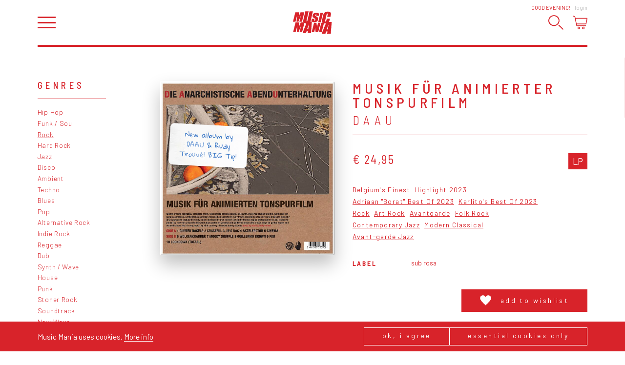

--- FILE ---
content_type: text/css
request_url: https://www.musicmaniarecords.be/build/css/style-fa682e26d1.css
body_size: 15470
content:
html{font-size:62.5%}*{box-sizing:border-box;margin:0;padding:0;font-size:100%;font-weight:inherit;font-style:inherit}a{text-decoration:none;font-weight:inherit;color:inherit}a img{border:0}li{list-style:none}fieldset{border:0}button{border:0;border-radius:0;text-align:left;background:rgba(0,0,0,0)}*:focus{outline:none}button,input,textarea,select{border-radius:0;font:inherit;appearance:none}input:-webkit-autofill{-webkit-box-shadow:inset 0 0 0px 9999px #fff}@keyframes fadein{from{opacity:0}to{opacity:1}}@keyframes fadeout{from{opacity:1}to{opacity:0}}@keyframes popin{from{opacity:0;transform:scale(0.75)}50%{opacity:1}}@keyframes spin{from{transform:rotate(0deg)}to{transform:rotate(360deg)}}.styleguide-index{display:grid;grid-template-columns:repeat(3, 1fr);grid-column-gap:25px;margin:25px;color:#000}.styleguide-index__item{padding:25px;background-color:#f9f9f9}.styleguide-index__item a{border-bottom:1px dotted #000}.styleguide-index__item a:hover{color:#d8232a;border-color:#d8232a}.styleguide-index__title{font-size:20px;text-transform:lowercase;margin-bottom:25px}.styleguide-component{margin:25px}.styleguide-component__title{font-size:20px;color:#000;margin-bottom:25px}.styleguide-component__grid{display:grid;width:100%;grid-template-columns:1fr;grid-column-gap:25px;grid-row-gap:25px}.styleguide-component__modifier{font-size:15px;color:#000;margin-bottom:.6666666667rem}.styleguide-component__render{position:relative;display:flex;padding:25px;border:2px dashed #eee;margin-bottom:25px}.styleguide-nav{background-color:#eee;padding:12.5px 25px;color:#000}.styleguide-nav a{border-bottom:1px dotted #000;margin:0 .5rem}.styleguide-nav a:hover{color:#d8232a;border-color:#d8232a}.styleguide-breadcrumbs{display:flex;justify-content:flex-start;font-size:18px;background-color:#f9f9f9;padding:12.5px;color:#000}.styleguide-breadcrumbs a,.styleguide-breadcrumbs span{margin:0 12.5px}.styleguide-breadcrumbs a{border-bottom:1px dotted #000}.styleguide-breadcrumbs a:hover{color:#d8232a;border-color:#d8232a}html{overflow-y:scroll;font-size:100%}@media screen and (min-width: 750px){html{font-size:95%}}@media screen and (min-width: 1024px){html{font-size:100%}}@media screen and (min-width: 1150px){html{font-size:110%}}@media screen and (min-width: 1280px){html{font-size:115%}}@media screen and (min-width: 1500px){html{font-size:125%}}::-webkit-scrollbar{width:8px;background-color:#fff;border-left:1px solid #d8232a}::-webkit-scrollbar-thumb{background-color:#d8232a}::selection{background-color:#d8232a;color:#fff}body{font-family:Barlow,sans-serif;line-height:1.35;font-weight:400;color:#d8232a;background-color:#fff;scroll-behavior:smooth}.wrap{width:95%;position:relative;margin:0 auto}body .slideout-panel-left{padding-left:2.5%}body .slideout-panel-right{padding-right:2.5%}@media screen and (min-width: 450px){body .wrap{width:95%}body .slideout-panel-left{padding-left:2.5%}body .slideout-panel-right{padding-right:2.5%}}@media screen and (min-width: 750px){body .wrap{width:90%}body .slideout-panel-left{padding-left:5%}body .slideout-panel-right{padding-right:5%}}@media screen and (min-width: 1024px){body .wrap{width:87%}body .slideout-panel-left{padding-left:6.5%}body .slideout-panel-right{padding-right:6.5%}}@media screen and (min-width: 1150px){body .wrap{width:90%}body .slideout-panel-left{padding-left:5%}body .slideout-panel-right{padding-right:5%}}@media screen and (min-width: 1280px){body .wrap{width:88%}body .slideout-panel-left{padding-left:6%}body .slideout-panel-right{padding-right:6%}}@media screen and (min-width: 1375px){body .wrap{width:85%}body .slideout-panel-left{padding-left:7.5%}body .slideout-panel-right{padding-right:7.5%}}@page{size:auto;margin:10mm 15mm 10mm 15mm}.invoice{-webkit-print-color-adjust:exact;width:100%;color:#000;background-color:#fff;font-size:14px}.invoice__title{font-size:25px;font-weight:bold;margin-bottom:20px}.invoice__small-title{font-size:18px;font-weight:bold;margin-bottom:10px}.invoice__row{padding:25px 0;border-bottom:5px solid #000}.invoice__row--compact{padding:0;border-bottom-width:3px}.invoice__row--borderless{border:0}.invoice__header{font-weight:bold;background-color:#eee;text-align:left;padding:10px}.invoice__header--default{font-weight:normal}.invoice__header--border{border-top:2px dotted #000}.invoice__header--emphasis{font-size:18px}.invoice__data{padding:5px 10px}.invoice__data--note{color:#444;padding:0 25px}.invoice__data--border{border-top:2px dotted #000}.invoice__data--emphasis{font-size:18px}.invoice__key{font-weight:bold}.invoice__value{text-align:left;width:65%}.invoice__value--emphasis{font-size:15px}.invoice__divider{color:#666;margin:0 .5rem}.invoice__bottom{font-size:12px}.logo{width:4.4rem;height:2.7rem;display:flex;justify-content:center;align-items:center}.logo svg{width:100%;height:auto;transform-origin:center}.logo svg path.accent,.logo svg polygon.accent{fill:#d8232a}.logo svg path.white,.logo svg polygon.white{fill:#fff}.photo{width:100%}.photo img{display:block;width:100%;height:auto}.wysiwyg{letter-spacing:.07em;line-height:1.6em}.wysiwyg--large{font-size:1.25rem}.wysiwyg strong{font-weight:bold}.wysiwyg em{font-style:italic}.wysiwyg p,.wysiwyg ul,.wysiwyg ol{margin-bottom:2rem}.wysiwyg p:last-child,.wysiwyg ul:last-child,.wysiwyg ol:last-child{margin-bottom:0}.wysiwyg a{position:relative}.wysiwyg a:after{content:"";height:1px;width:100%;position:absolute;bottom:1px;left:0;right:0;background-color:#d8232a}.wysiwyg ul li{margin-left:2rem;list-style:square}.title{position:relative;width:100%;padding-bottom:1rem;border-bottom:1px solid #d8232a;font-family:Barlow Semi Condensed,sans-serif;font-size:1.6rem;font-weight:500;letter-spacing:.25em;text-transform:uppercase;line-height:1;color:#d8232a}.title--reverse{color:#fff;border-bottom-color:#fff}.title--small{font-family:Barlow Semi Condensed,sans-serif;text-transform:uppercase;letter-spacing:.25em;font-weight:500;font-size:.85rem;line-height:1.2;border-bottom:0;padding-bottom:0}@media screen and (min-width: 1280px){.title--small{font-size:1.1rem}}.title--extra-small{font-family:Barlow Semi Condensed,sans-serif;text-transform:uppercase;letter-spacing:.25em;font-weight:500;font-size:.85rem;line-height:1.2;border-bottom:0;padding-bottom:0}.title--no-border{border:unset}.custom-select__container{position:relative;display:inline-block;min-width:12rem}.custom-select__container select{visibility:hidden;position:absolute;top:0;left:0}.custom-select__opener{position:relative;z-index:5;display:flex;justify-content:flex-end;align-items:center;width:100%;padding:.5rem .6666666667rem .5rem 1rem;font-family:Barlow Semi Condensed,sans-serif;font-size:.85rem;font-weight:500;letter-spacing:.15em;line-height:1;color:#d8232a;background-color:#fff;cursor:pointer}.custom-select__opener:after{position:relative;right:0;width:20px;height:20px;content:url("data:image/svg+xml,%3Csvg xmlns='http://www.w3.org/2000/svg' fill='%23d8232a' viewBox='0 0 24 24' width='20' height='20' stroke='%23d8232a'%3E%3Cpath stroke-linecap='round' stroke-linejoin='round' stroke-width='2' d='M3 4h13M3 8h9m-9 4h9m5-4v12m0 0l-4-4m4 4l4-4' /%3E%3C/svg%3E")}.custom-select__opener:after svg{fill:#d8232a}.custom-select__opener:focus{outline:none}.custom-select__opener span{display:none;overflow:hidden;text-overflow:ellipsis}.custom-select--is-open .custom-select__opener{z-index:103}.custom-select__panel{overflow:hidden;position:absolute;z-index:1;left:0;right:0;top:50%;max-height:0;background-color:#fff;transition:max-height .5s ease-out,overflow-y .1s .5s}.custom-select--is-open .custom-select__panel{z-index:102;overflow-y:auto;max-height:15rem}.custom-select__option{cursor:pointer;color:#d8232a;padding:.3333333333rem 1rem;font-family:Barlow Semi Condensed,sans-serif;font-size:.85rem;font-weight:500;letter-spacing:.15em;line-height:1;opacity:.5}.custom-select__option:hover{opacity:1}.custom-select__option:first-child{padding-top:1.6rem}.custom-select__option:last-child{padding-bottom:.8rem}.custom-select__option--has-focus{color:#d8232a}.custom-select__option--is-selected{color:#d8232a;opacity:1}.custom-select__option--is-selected:before{margin-left:20px}.custom-select--is-disabled{opacity:.333}.button{display:flex;align-items:center;text-align:center;padding:.5rem 2rem;padding-bottom:.6666666667rem;border:1px solid #d8232a;text-transform:lowercase;font-size:.75rem;letter-spacing:.25em;line-height:1;background-color:#d8232a;color:#fff;cursor:pointer}.button__icon{margin-right:1rem}.button--secondary{padding:.5rem 2rem;padding-bottom:.6666666667rem;border:1px solid #d8232a;text-transform:lowercase;font-size:.75rem;letter-spacing:.25em;line-height:1;background-color:rgba(0,0,0,0);color:#d8232a;cursor:pointer}.button--reverse{padding:.5rem 2rem;padding-bottom:.6666666667rem;border:1px solid #fff;text-transform:lowercase;font-size:.75rem;letter-spacing:.25em;line-height:1;background-color:rgba(0,0,0,0);color:#fff;cursor:pointer}.button--large{display:block;width:100%;text-align:center;padding:.8rem 2rem}.button--small{display:block;width:100%;text-align:center;padding:.4rem 1rem;font-family:Barlow,sans-serif;line-height:1.35;font-size:.75rem;font-weight:300;letter-spacing:.05em}.button--inline{display:inline-block}.hero{font-family:Barlow Semi Condensed,sans-serif;font-size:1.6rem;font-weight:500;letter-spacing:.25em;text-transform:uppercase;line-height:1;line-height:1.2;font-size:2rem}@media screen and (min-width: 1024px){.hero{font-size:2.25rem}}@media screen and (min-width: 1280px){.hero{font-size:2.5rem}}.highlight{padding:1rem 2rem;color:#fff;background-color:#d8232a}.tag{display:inline-block;padding:.5rem 1rem;color:#d8232a;border:1px solid #d8232a;cursor:pointer;font-size:.75rem;letter-spacing:.1em;line-height:1}@media screen and (min-width: 750px){.tag{font-size:.9rem}}@media screen and (min-width: 1150px){.tag{font-size:1.1rem}}.tag:hover{background-color:#d8232a;color:#fff}.tag--highlight{background-color:#d8232a;color:#fff}.tag--compact{font-size:.75rem;letter-spacing:.1em;line-height:1}.tag--simple{padding:0;border:none;border-bottom:1px solid #d8232a}.tag--simple:hover{background-color:rgba(0,0,0,0);color:#d8232a}.textarea{display:block;width:100%;padding:.5rem 1rem;padding-bottom:.6666666667rem;border:1px solid #d8232a;font-size:.75rem;letter-spacing:.1em;line-height:1;background-color:rgba(0,0,0,0);color:#d8232a;resize:none;min-height:6rem}.textarea--borderless{border:none;padding:0}.textarea--large{font-family:Barlow Semi Condensed,sans-serif;font-size:1rem;font-weight:500;letter-spacing:.35em;line-height:1.25;font-weight:300;min-height:auto}.textarea::placeholder{color:silver}.radio__field{display:none}.radio__field:checked+.radio__label{background-color:#d8232a;color:#fff}.radio__field:disabled+.radio__label{opacity:.5}.radio__label{font-size:.75rem;letter-spacing:.1em;line-height:1;display:inline-block;padding:.5rem 1rem;color:#d8232a;border:1px solid #d8232a;cursor:pointer}.note{padding:.5rem 1rem;border:1px solid #d8232a;font-size:.75rem;color:#d8232a}.field{padding:.5rem 1rem;padding-bottom:.6666666667rem;border:1px solid #d8232a;font-size:.75rem;letter-spacing:.1em;line-height:1;background-color:rgba(0,0,0,0);color:#d8232a;display:block;width:100%}.field--alternate{padding:.5rem 1rem;padding-bottom:.6666666667rem;border:1px solid #fff;font-size:.75rem;letter-spacing:.1em;line-height:1;background-color:rgba(0,0,0,0);color:#fff}.field--borderless{border:none;padding:0}.field--large{font-family:Barlow Semi Condensed,sans-serif;font-size:1rem;font-weight:500;letter-spacing:.35em;line-height:1.25;font-weight:300}.field[type=number]{-moz-appearance:textfield}.field::-webkit-outer-spin-button,.field::-webkit-inner-spin-button{-webkit-appearance:none;margin:0}.field::placeholder{color:silver}.label{display:inline-block;border:1px solid #d8232a;font-family:Barlow,sans-serif;line-height:1.35;font-size:.5rem;text-transform:uppercase;font-weight:300;letter-spacing:.05em;line-height:1;padding:.25rem .5rem;white-space:nowrap}.icon{position:relative;display:block;width:1.25rem;height:1.25rem;cursor:pointer}.icon svg{display:block;width:100%;height:100%}.icon svg *{fill:#d8232a}.icon--alternate svg *{fill:#fff}.giftcard{position:relative;display:block;width:100%;box-shadow:0 .6666666667rem 1.3333333333rem silver}.link-button{color:#d8232a;border-bottom:1px solid #d8232a}.link-button--negative{color:#fff;border-color:#fff}.sticky{width:100%;height:100%}.sticky__top{position:sticky}.sticky__bottom{position:sticky;bottom:0}.toggle{display:flex;justify-content:center;align-items:center}.toggle span{margin-right:1rem;font-family:Barlow Semi Condensed,sans-serif;font-size:.85rem;font-weight:500;letter-spacing:.15em;line-height:1;font-weight:400}.toggle input[type=checkbox]{height:0;width:0;display:none}.toggle label{cursor:pointer;text-indent:-9999px;width:2.25rem;height:1.25rem;background:#666;display:block;border-radius:100px;position:relative}.toggle label:after{content:"";position:absolute;top:3.5px;left:5px;width:.9rem;height:.9rem;background:#fff;border-radius:90px;transition:.2s}.toggle input:checked+label{background:#d8232a}.toggle input:checked+label:after{left:calc(100% - 5px);transform:translateX(-100%)}.toggle label:active:after{width:.926rem}.cta{display:block;border:1px solid #d8232a;padding:.6666666667rem}.cta__content{font-family:Barlow,sans-serif;line-height:1.35;font-size:.75rem;font-weight:300;letter-spacing:.05em}.button-group{display:flex;align-items:center}.button-group__btn{margin:0 .3333333333rem}.button-group--alternate-direction .button-group__btn{margin:.25rem 0}.button-group__btn:first-child{margin-left:0;margin-top:0}.button-group__btn:last-child{margin-right:0;margin-bottom:0}.button-group__btn--hidden{visibility:hidden}.button-group--alternate-direction{flex-direction:column;align-items:flex-end}.content-block{width:100%}.content-block--padding-top{margin-top:4rem}.content-block__row{display:flex;flex-wrap:wrap}.content-block__col{width:100%;margin-bottom:2rem}@media screen and (min-width: 750px){.content-block__col:first-child{width:40%;margin-bottom:0;padding-right:2rem}.content-block--alt .content-block__col:first-child{width:30%}}@media screen and (min-width: 1150px){.content-block__col:first-child{padding-right:3rem}}@media screen and (min-width: 750px){.content-block__col:last-child{width:60%}.content-block--alt .content-block__col:last-child{width:70%}}.content-block__col:only-child{width:100%;padding-right:0;margin-bottom:0}.newsletter-block{display:flex;justify-content:center;height:100%}.data-list{width:100%;overflow:hidden;margin-bottom:2rem;text-transform:lowercase}.data-list__key{float:left;width:50%;clear:both;font-family:Barlow Semi Condensed,sans-serif;font-size:.75rem;text-transform:uppercase;letter-spacing:.25em;line-height:1.1;font-weight:bold;margin-bottom:.5rem}@media screen and (min-width: 750px){.data-list__key{width:25%}}.data-list__value{float:left;width:50%;font-size:.75rem;line-height:1;text-align:right;margin-bottom:.5rem}@media screen and (min-width: 750px){.data-list__value{width:45%;text-align:left}}.table{width:100%;overflow-x:scroll;overflow-y:hidden}.table__table{position:relative;width:100%}.table__header{background-color:#d8232a;color:#fff;text-align:left;padding:.4rem .6666666667rem}.table__data{padding:.4rem .6666666667rem;vertical-align:top;white-space:nowrap}.table__data a{border-bottom:1px solid #d8232a}.table__data-row:nth-child(odd){background-color:#f0f0f0}.table__data-row:hover{background-color:rgb(214.5,214.5,214.5)}.coverart{position:relative;display:block;width:100%;overflow:hidden;box-shadow:0 1rem 2rem silver;border-radius:3px;border-top:1px solid #fff;border-left:1px solid #fff}.coverart__img{display:block;width:100%}.coverart__price{position:absolute;right:2rem;bottom:2rem;padding:.5rem .5625em;font-size:.65rem;color:#000;font-family:monospace,serif;background-color:#fd5f00;box-shadow:0 1px 0 rgba(0,0,0,.25)}.coverart--variation-0 .coverart__price{right:2rem;bottom:2rem;transform:rotate(-10deg)}.coverart--variation-1 .coverart__price{bottom:initial;top:2rem;right:2rem;padding:.5rem .75em;background-color:#c4da5f;transform:rotate(8deg)}.coverart--variation-1 .coverart__price:after,.coverart--variation-1 .coverart__price:before{display:none}.coverart--variation-2 .coverart__price{right:initial;bottom:2rem;left:2rem;transform:rotate(-5deg)}.coverart--variation-3 .coverart__price{right:initial;bottom:initial;top:2rem;left:2rem;transform:rotate(3deg)}.coverart__price:after,.coverart__price:before{content:"";position:absolute;top:50%;display:block;width:1.5em;height:1.5em;border-radius:50%;border-top-left-radius:0;border-bottom-right-radius:0;background-color:#fd5f00;transform:translateY(-50%) scaleX(0.75) rotate(45deg)}.coverart__price:before{left:-0.75em}.coverart__price:after{right:-0.75em}.coverart__sticker{position:absolute;top:1rem;left:1rem;width:45%;padding:.6666666667rem;border-radius:.4444444444rem .4494382022rem .4545454545rem .4597701149rem;box-shadow:-1px 1px 1px rgba(0,0,0,.15);font-family:Gloria Hallelujah,serif;font-size:.75rem;line-height:1.5;text-align:center;color:#000;background-color:#fff;background-image:url("img/note-sticker-bg.png")}.coverart--variation-0 .coverart__sticker{color:#2f6fc3;transform:rotate(7deg)}.coverart--variation-1 .coverart__sticker{top:35%;left:initial;right:1rem;transform:rotate(-4deg)}.coverart--variation-2 .coverart__sticker{top:25%;color:#2f6fc3;transform:rotate(3deg)}.coverart--variation-3 .coverart__sticker{top:initial;left:initial;right:1rem;bottom:1rem;transform:rotate(-6deg)}.coverart__sticker:after{content:"";position:absolute;top:0;right:0;bottom:0;left:0;display:block;background-image:url("img/note-sticker-writing-grunge.png")}.coverart:before,.coverart:after{content:"";position:absolute;top:0;right:0;bottom:0;left:0;display:block}.coverart:after{box-shadow:inset -1px -1px 2px rgba(0,0,0,.3)}.coverart:before{mix-blend-mode:lighten}.article-item{width:100%}.article-item__img{margin-bottom:2rem}.article-item__img img{display:block;width:100%}.article-item--highlight .article-item__img{margin-bottom:0}.article-item__content{padding-bottom:2rem}.article-item--highlight .article-item__content{padding:1.6rem 2rem}.article-item__date{display:block;margin-bottom:.5rem;font-family:Barlow Semi Condensed,sans-serif;font-size:.75rem;text-transform:uppercase;letter-spacing:.25em}.article-item--highlight .article-item__date{color:#fff}.article-item__title{margin-bottom:1.3333333333rem}.article-item--highlight .article-item__description{color:#fff}.article-item--highlight{background-color:#d8232a}.article-list{padding-top:3rem}.article-list__item{display:block;border-bottom:1px solid #d8232a}.article-list__item a{display:block}.tabular-nav{display:flex;justify-content:flex-start;width:100%;border-bottom:1px solid #d8232a;padding:0 1rem}.tabular-nav__item{border:1px solid #d8232a;border-bottom:1px solid #fff;margin-bottom:-1px;margin-right:.5rem;background-color:#d8232a;border-bottom-color:#d8232a;color:#fff}.tabular-nav__item--active{background-color:#fff;border-bottom-color:#fff;color:#d8232a}.tabular-nav__link{display:block;padding:.2rem 1rem}.widget{width:100%;padding:1rem;border:1px solid #d8232a}.widget__header{margin-bottom:1rem}.widget__content{padding:1rem;padding-bottom:2rem}.barchart{width:100%;display:flex;align-items:flex-end;justify-content:space-between;height:14rem;padding-bottom:2rem}.barchart__bar{position:relative;width:.5rem;height:12rem;background-color:silver;display:flex;align-items:flex-end;justify-content:flex-end;flex-direction:column}.barchart__value{position:absolute;bottom:0;left:0;right:0;background-color:#d8232a}.barchart__projection{position:absolute;bottom:0;left:0;right:0;background-color:rgba(216,35,42,.25)}.barchart__legend{position:absolute;bottom:-2rem;left:50%;transform:translateX(-50%);font-size:.6rem;text-align:center;text-transform:uppercase;white-space:nowrap}.filter-nav{width:100%;display:flex;justify-content:flex-start}.filter-nav__item{display:block;margin-right:1rem}.filter-nav__item:before{content:"";display:inline-block;box-sizing:border-box;margin-right:.5rem;width:.6666666667rem;height:.6666666667rem;border:1px solid #d8232a;background-color:#fff}.filter-nav__item--active:before{background-color:#d8232a}.text-block{width:100%}.text-block__header{display:flex;margin-bottom:2rem;border-bottom:1px solid #d8232a}.text-block__footer{display:flex;margin-top:2rem}.giftcard-item{display:flex;flex-direction:column;width:100%;border:4px solid #d8232a}.giftcard-item__content{padding:1.6rem 2rem}.giftcard-item__title{margin-bottom:1rem}.giftcard-item__introduction{margin-bottom:2rem;text-transform:lowercase;font-size:.8rem;letter-spacing:.1em}.giftcard-item__list{font-size:.9rem}.giftcard-item__list-item{position:relative;padding-left:2rem;margin-bottom:.5rem}.giftcard-item__list-item:before{content:"";position:absolute;left:0;width:1rem;height:1rem;background-image:url("img/icons/check.svg");background-size:contain;background-position:left center;background-repeat:no-repeat}.giftcard-item__footer{display:flex;margin-top:auto}.giftcard-item__footer>*{flex-grow:1}.giftcard-item:hover,.giftcard-item:active{color:#fff;background-color:#d8232a}.giftcard-item:hover .giftcard-item__title>*,.giftcard-item:active .giftcard-item__title>*{color:#fff}.giftcard-item:hover .giftcard-item__list-item:before,.giftcard-item:active .giftcard-item__list-item:before{background-image:url("img/icons/check-alternate.svg")}.giftcard-list{width:100%;display:flex}.giftcard-list__item{display:flex;width:50%;margin:0 1rem}.giftcard-list__item:first-child{margin-left:0}.giftcard-list__item:last-child{margin-right:0}.giftcard-view{width:100%}.giftcard-view__header{margin-bottom:2rem}.giftcard-view__content{margin-bottom:2rem}.giftcard-view__amount-selector{margin-bottom:.8888888889rem}.giftcard-view__order{padding:2rem;background-color:#d8232a;color:#fff}.giftcard-order{width:100%}.giftcard-order__header{margin-bottom:2rem}.giftcard-order__errors{margin-bottom:2rem}.giftcard-order__footer{margin-top:2rem;display:flex;justify-content:flex-end}.giftcard-order__amount-selector{margin-bottom:.6666666667rem}.giftcard-order__message{margin-top:1rem}.radio-list{display:flex;flex-wrap:wrap}.radio-list__item{margin-right:.2rem;margin-bottom:.2rem}.barcode{display:block;padding:.6666666667rem;color:#000;border:4px solid #d8232a}.barcode--borderless{border:0;padding:.3333333333rem .6666666667rem}.barcode--paddingless{border:0;padding:0}.barcode__coupon{display:block;width:100%;text-align:left;margin-top:.3333333333rem;letter-spacing:.3333333333rem;text-transform:uppercase;font-family:monospace,serif;font-size:.7rem}.barcode__top-info{margin-bottom:.25rem}.barcode__additional-info{font-size:.75rem;font-family:monospace,serif}.barcode__additional-info--small{font-size:.5rem}.barcode__date{display:block;width:40%;float:left}.barcode__value{display:block;width:55%;float:right;text-align:right;font-size:25px;line-height:1}.barcode__value--wide{width:100%;font-size:22.5px}.fieldset{width:100%;margin-bottom:.4rem}.fieldset__label{display:block;margin-bottom:.6666666667rem}.fieldset--large .fieldset__label{font-family:Barlow Semi Condensed,sans-serif;font-size:1rem;font-weight:500;letter-spacing:.35em;text-transform:uppercase;line-height:1.25}.fieldset--inline .fieldset__label{width:25%;margin-bottom:0}.fieldset__input{display:flex;align-items:center;width:100%}.fieldset--inline .fieldset__input{width:auto;flex-grow:1;margin-left:1rem}.fieldset__addon{display:block}.fieldset--large .fieldset__addon{font-family:Barlow Semi Condensed,sans-serif;font-size:1rem;font-weight:500;letter-spacing:.35em;text-transform:uppercase;line-height:1.25;font-weight:300}.fieldset--alternate{color:#fff}.fieldset--inline{display:flex;padding:.7272727273rem 0;border-bottom:1px solid #d8232a}.announcement{display:block;position:relative;width:100%;background-color:#fff;background-position:center center;background-size:cover;animation:fadein .75s}.announcement__main{position:relative;z-index:1;height:100%}@media screen and (min-width: 450px){.announcement__main{display:grid;gap:1rem;grid-template-columns:1fr 2fr}}@media screen and (min-width: 450px){.announcement:only-child .announcement__main{grid-template-columns:1fr 2fr}}@media screen and (min-width: 1024px){.announcement:only-child .announcement__main{grid-template-columns:1fr 5fr}}.announcement__photo{width:100%}.announcement__photo .photo{height:100%;width:100%}.announcement__photo .photo>img{display:block;width:100%;object-fit:cover;aspect-ratio:1/1}@media screen and (min-width: 750px){.announcement__photo{width:100%}}.announcement__content{padding-right:1.3333333333rem;max-width:36rem}.announcement__header{position:relative;padding-top:.7rem;padding-bottom:.7rem}@media screen and (min-width: 1024px){.announcement__header{padding-top:unset}}.announcement__cta{position:absolute;top:0;right:0}.announcement__suptitle{padding-bottom:.25rem}.announcement__suptitle h5{color:#666}.announcement__text{font-size:.7rem;line-height:1.35;letter-spacing:.1em;color:#888}.cta-row{display:grid;grid-template-columns:repeat(2, 1fr);grid-gap:.5rem;width:100%;padding-bottom:4rem}@media screen and (min-width: 450px){.cta-row{grid-template-columns:repeat(3, 1fr)}}@media screen and (min-width: 1024px){.cta-row{grid-template-columns:repeat(6, 1fr)}}.cta-row__item{grid-column:span 2;display:flex;flex-direction:column;justify-content:space-between;padding:1.3333333333rem;text-transform:lowercase;font-size:.7rem;line-height:1.25;letter-spacing:.15em;color:#fff;background-color:#d8232a}.cta-row__item--content{display:flex;flex-direction:column;width:80%}.cta-row__item--content>*:not(:first-child){padding-top:.5rem}.cta-row__item--button{margin-top:2rem}.cta-row__item--button>button,.cta-row__item--button a{display:inline-block;width:auto}.cta-row__item--button>button:hover,.cta-row__item--button a:hover{color:#d8232a;border:1px #d8232a solid;background-color:#fff}.cta-row__item--button>button:not(:last-child),.cta-row__item--button a:not(:last-child){margin-right:1rem}.cta-row__item--inverse{color:#d8232a;border:1px #d8232a solid;background-color:#fff}.cta-row__item--inverse .title{color:#d8232a}.cta-row__item--inverse .button{color:#d8232a;border:1px #d8232a solid;background-color:rgba(0,0,0,0)}.cta-row__item--inverse:hover button{color:#fff;border:1px #fff solid;background-color:#d8232a}.cta-row__item--newsletter{cursor:pointer}.cta-row__item--half{grid-column:span 1}.content-section{width:100%;margin-bottom:4rem}.content-section:last-child,.content-section:only-child{margin-bottom:0}.content-section:has(.announcement){gap:2rem}@media screen and (min-width: 750px){.content-section:has(.announcement){gap:.5rem;padding-right:.5rem}}.content-section--compact{margin-bottom:2rem}.content-section--row{display:flex;flex-direction:column;gap:.5rem}@media screen and (min-width: 1024px){.content-section--row{flex-direction:row}}.giftcard{width:100%}.giftcard__banner{height:250px;padding:2rem;background-position:center center;background-size:cover}.giftcard__logo{display:block;width:20%}.giftcard__logo img{display:block;width:100%}.giftcard__header{padding-top:2rem;padding-bottom:1rem;border-bottom:4px solid #d8232a}.giftcard__title{display:inline-block;font-size:50px;font-weight:900;line-height:75px}.giftcard__value{display:inline-block;float:right;font-size:60px;font-weight:900;line-height:1}.giftcard__main{padding:0 2rem}.giftcard__content{width:65%;float:left}.giftcard__side{width:30%;float:right}.giftcard__footer{position:fixed;bottom:0px;left:0px;right:0px;height:80px;z-index:999;padding:2rem;clear:both;width:100%;color:#fff;background-color:#d8232a}.giftcard__footer strong{font-weight:bold}.giftcard__footer em{text-decoration:underline}.giftcard__custom-message{font-size:18px;font-weight:900;padding:2rem 0;border-bottom:4px solid #d8232a}.giftcard__code{font-size:18px;font-weight:900;margin-top:2rem}.giftcard__valid{margin-bottom:2rem}.giftcard__code-title{font-weight:normal}.giftcard__opening-times{font-weight:900;font-size:16px;padding:2rem 0;border-bottom:4px solid #d8232a}.giftcard__address{padding:2rem 0;line-height:1}.giftcard__barcode{display:block;border-top:4px solid #d8232a;width:100%;margin-left:auto;margin-right:auto;padding-bottom:2rem;padding-top:2rem}.intro{width:100%;position:relative;height:100vh;background-color:#000}.intro__photo{position:absolute;z-index:0;top:0;right:0;bottom:0;left:0;animation:fadein 1s}.intro__photo img{display:block;width:100%;height:100%;object-fit:cover;opacity:.25}.intro__content{position:relative;z-index:1;height:100vh;width:50%;margin:0 auto;padding:2rem;padding-top:5rem;display:flex;flex-direction:column;align-items:center;justify-content:center}.intro__pretitle{color:#666;text-transform:uppercase;font-size:.85rem;margin-bottom:1rem}.intro__pretitle strong{color:hsl(0,0%,75%)}.intro__hero{text-align:center;margin-bottom:1rem}.intro__title{font-family:Barlow Semi Condensed,sans-serif;font-size:1.6rem;font-weight:500;letter-spacing:.25em;text-transform:uppercase;line-height:1;color:#fff;margin-bottom:1rem}.intro__subtitle{color:#fff}.intro__footer{margin-top:2rem;display:flex;justify-content:center}.shop-page{display:flex;justify-content:space-between;align-items:flex-start;margin-top:4rem}.shop-page__nav{display:none}@media screen and (min-width: 1150px){.shop-page__nav{display:block;width:19%;padding-right:4rem}}@media screen and (min-width: 1150px){.shop-page__content{padding-left:2rem;width:81%}}.shop-page__content-header{margin-bottom:2rem}.shop-page__content-header--compact{margin-bottom:0}.shop-nav{margin-bottom:1rem}.shop-nav:last-child{margin-bottom:0}.shop-nav ul{padding-bottom:1rem}.shop-nav ul li{font-family:Barlow,sans-serif;line-height:1.35;font-size:.75rem;font-weight:300;letter-spacing:.05em;margin-bottom:.25rem}.shop-nav ul li.active a,.shop-nav ul li a:hover{text-decoration:underline}.shop-nav ul li a{display:block}.shop-nav__title{font-family:Barlow Semi Condensed,sans-serif;font-size:1rem;font-weight:500;letter-spacing:.35em;text-transform:uppercase;line-height:1;margin-bottom:1rem;padding-bottom:1rem;border-bottom:1px solid #d8232a}.account{display:flex;flex-direction:column;justify-content:space-between;align-items:flex-start;margin-top:4rem}@media screen and (min-width: 1024px){.account{flex-direction:row}}.account__navigation{display:block;width:100%}@media screen and (min-width: 1024px){.account__navigation{width:25%;padding-right:4rem}}@media screen and (min-width: 1150px){.account__navigation{width:19%}}.account__navigation{margin-bottom:1rem}.account__navigation:last-child{margin-bottom:0}.account__navigation ul{display:flex;padding-bottom:1rem}@media screen and (min-width: 1024px){.account__navigation ul{display:unset}}.account__navigation ul li{font-family:Barlow,sans-serif;line-height:1.35;font-size:.75rem;font-weight:300;letter-spacing:.05em;margin-right:1rem;margin-bottom:.25rem}@media screen and (min-width: 1024px){.account__navigation ul li{margin-right:unset}}.account__navigation ul li.active a,.account__navigation ul li a:hover{text-decoration:underline}.account__navigation ul li a{display:block}.account__navigation--title{font-family:Barlow Semi Condensed,sans-serif;font-size:1rem;font-weight:500;letter-spacing:.35em;text-transform:uppercase;line-height:1;margin-bottom:1rem;padding-bottom:1rem;border-bottom:1px solid #d8232a}.account__content{width:100%}@media screen and (min-width: 1024px){.account__content{width:75%}}@media screen and (min-width: 1150px){.account__content{width:81%}}.account__section{margin-bottom:4rem}.account__section:last-child{margin-bottom:0}.account__section--header{display:flex;justify-content:space-between;align-items:center;margin-bottom:1rem;padding-bottom:1rem;border-bottom:1px solid #d8232a}.account__section--header--title{border-bottom:unset}.account__section--title{font-family:Barlow Semi Condensed,sans-serif;font-size:1rem;font-weight:500;letter-spacing:.35em;text-transform:uppercase;line-height:1}.account__section--content{display:block}.account__section--content>*{margin-bottom:1rem}.account__section--row{display:block}@media screen and (min-width: 750px){.account__section--row>*{margin-right:2rem}}.account__section--row:last-child{margin-right:0}@media screen and (min-width: 750px){.account__section--row{display:flex}}fieldset{width:100%}input{padding:.5rem 1rem;padding-bottom:.6666666667rem;border:1px solid #d8232a;font-size:.75rem;letter-spacing:.1em;line-height:1;background-color:rgba(0,0,0,0);color:#d8232a;width:100%}select{padding:.5rem 1rem;padding-bottom:.6666666667rem;border:1px solid #d8232a;font-size:.75rem;letter-spacing:.1em;line-height:1;background-color:rgba(0,0,0,0);color:#d8232a;width:100%;position:relative;text-transform:initial;border:1px solid #d8232a}select:after{content:"";position:absolute;top:50%;right:.825rem;display:block;width:0;height:0;margin-top:-0.175rem;border-left:.35rem solid rgba(0,0,0,0);border-right:.35rem solid rgba(0,0,0,0);border-top:.35rem solid #d8232a}.orders{width:100%}.orders__release{display:flex;justify-content:space-between;align-items:center}.orders__release--info{display:flex;align-items:center}.orders__release--info .release-formats li{margin-bottom:-1rem}.orders__release--image{padding-right:2rem}.orders__release--price{float:right}.orders__totals--row{margin:1rem 0;padding:1rem 0;border-top:1px solid #d8232a}.orders__totals--content{font-family:Barlow Semi Condensed,sans-serif;font-size:1rem;font-weight:500;letter-spacing:.35em;text-transform:uppercase;line-height:1;width:35%;float:right;display:flex;justify-content:space-between}#header{position:fixed;z-index:10;top:0;left:0;width:100%;background-color:#fff}body.search-bar-focus #header{position:absolute}body.full-page #header{background-color:rgba(0,0,0,0)}#header>div:after{content:"";position:absolute;right:0;bottom:-4px;left:0;display:block;height:4px;background-color:#d8232a}.header-wrap{position:relative;z-index:1;display:flex;justify-content:space-between;align-items:center;width:100%;height:5rem;padding:1.6666666667rem 0;transition:padding .35s cubic-bezier(0.72, 0.16, 0.34, 0.82)}#logo{position:absolute;z-index:6;left:50%;top:50%;width:4.4rem;height:2.7rem;margin-left:-2.2rem;margin-top:-1.35rem}#logo a{display:flex;justify-content:center;align-items:center;width:100%;height:100%;margin:0 auto}#logo span{display:none}#logo svg{width:100%;height:auto;transform-origin:center}#logo svg path.accent,#logo svg polygon.accent{fill:#d8232a}#logo svg path.white,#logo svg polygon.white{fill:#fff}#hamburger{position:relative;display:flex;justify-content:space-between;align-items:center;width:2rem;height:1.3333333333rem;cursor:pointer}#hamburger:after{content:"";position:absolute;top:0;right:0;bottom:0;left:0;display:block;border-top:3px solid #d8232a;border-bottom:3px solid #d8232a}#hamburger:before{content:"";display:block;height:3px;width:100%;background-color:#d8232a}#main-nav{display:flex;flex-direction:column;justify-content:space-between}body.show-nav #main-nav{transform:translateX(0%)}#main-nav .main li{position:relative}#main-nav .main li.active:before{content:"";position:absolute;top:50%;left:0;height:3px;width:4rem;background-color:#d8232a;transform:translateY(-50%)}#main-nav .main li.active a{padding-left:5rem}#main-nav .main li a{font-family:Barlow Semi Condensed,sans-serif;font-size:1.5rem;font-weight:500;letter-spacing:.35em;text-transform:uppercase;line-height:1.75}#main-nav .footer li a{position:relative;text-transform:lowercase;font-size:.8rem;letter-spacing:.1em;text-decoration:none}#main-nav .footer li a:after{content:"";position:absolute;bottom:1px;left:0;width:100%;height:1px;background-color:#d8232a}.sub-nav{position:relative;display:flex;flex-direction:column;gap:1rem;padding-top:1.5rem}@media screen and (min-width: 1024px){.sub-nav{display:flex;margin:2rem 0 0 0}}.sub-nav ul{display:flex;flex-wrap:wrap;justify-content:center}.sub-nav ul li:last-child a{border-right:0}.sub-nav ul li:first-child a{padding-left:0}.sub-nav ul li a{display:block;margin-bottom:.5rem;padding:0 2rem;border-right:1px solid #d8232a;font-family:Barlow Semi Condensed,sans-serif;font-size:1.5rem;font-weight:500;letter-spacing:.35em;text-transform:uppercase;line-height:1.75;line-height:1}.sub-nav ul li p{display:block;margin-bottom:.5rem;padding:0 2rem;font-family:Barlow Semi Condensed,sans-serif;font-size:1.5rem;font-weight:500;letter-spacing:.35em;text-transform:uppercase;line-height:1.75;line-height:1}.sub-nav.centered{justify-content:center}.sub-nav.centered li a{padding:0 2rem}.sub-nav--left{display:flex;justify-content:center}@media screen and (min-width: 1024px){.sub-nav--left{position:absolute;left:0}}#side-nav{display:flex}#side-nav button{display:flex;width:1.6666666667rem;height:1.6666666667rem;justify-content:center;align-items:center;cursor:pointer;margin-left:1rem}#side-nav svg{display:block;width:1.6666666667rem;height:1.6666666667rem}#side-nav path.accent{fill:#d8232a}#side-nav path.filled{fill:none}body.cart-has-items #side-nav path.filled{fill:#d8232a}.user-panel{position:absolute;z-index:6;top:.5rem;right:0;font-size:.6rem;text-transform:uppercase}.user-panel .link{font-size:.6rem;text-transform:lowercase;margin-left:.5rem;color:silver}.user-panel-greeting-long{display:none}@media screen and (min-width: 750px){.user-panel-greeting-long{display:inline}}.user-panel-greeting-short{display:inline}@media screen and (min-width: 750px){.user-panel-greeting-short{display:none}}#search-bar{display:none;border-bottom:4px solid #d8232a;background-color:#fff;margin-bottom:3rem}body.visible-search-bar #search-bar{display:block}body.search-bar-focus #search-bar{position:relative;z-index:9999;display:block}body.search-bar-focus #search-bar:after{content:"";position:absolute;z-index:-1;top:0;right:-1rem;bottom:-4px;left:-1rem;display:block;background-color:#fff}#search-bar .search-bar-wrap{padding:.6666666667rem 0 .5rem 0}#search-bar #search-form input{font-family:Barlow Semi Condensed,sans-serif;font-size:1.15rem;letter-spacing:.1em;font-weight:500}@media screen and (min-width: 750px){#search-bar #search-form input{font-size:2rem}}@media screen and (min-width: 1150px){#search-bar #search-form input{font-size:2.5rem}}#search-bar #search-form input{padding:.5rem 0;letter-spacing:initial;background-color:#fff}#search-bar #search-form input::placeholder{color:silver;font-family:Barlow Semi Condensed,sans-serif;font-size:1.15rem;letter-spacing:.1em;font-weight:500}@media screen and (min-width: 750px){#search-bar #search-form input::placeholder{font-size:2rem}}@media screen and (min-width: 1150px){#search-bar #search-form input::placeholder{font-size:2.5rem}}#search-bar #search-form fieldset{flex-grow:1}#search-form{display:flex}#search-form label{display:none}#search-form input{width:100%;padding:0;border:none;box-shadow:none}#search-form input::placeholder{color:silver}#search-form button{padding:.5rem 0;color:#d8232a;font-family:Barlow Semi Condensed,sans-serif;font-size:1.15rem;text-transform:uppercase;letter-spacing:.1em;font-weight:500;cursor:pointer}@media screen and (min-width: 750px){#search-form button{font-size:2rem}}@media screen and (min-width: 1150px){#search-form button{font-size:2.5rem}}.popular-searches{margin-top:.6666666667rem}@media screen and (min-width: 1150px){.popular-searches{font-size:.75rem}}.popular-searches a{display:inline-block;margin-right:.5rem;border-bottom:1px solid #d8232a}.popular-searches-title{margin-right:.5rem;font-weight:bold}@media screen and (min-width: 1150px){.popular-searches-title{font-size:.85rem}}.mobile-hide{display:none}@media screen and (min-width: 750px){.mobile-hide{display:block}}#main{padding:5rem 0 4rem 0}#footer{padding:2rem 0;padding-bottom:1rem;background-color:#d8232a;color:#fff}@media screen and (min-width: 750px){#footer{padding-top:4rem;padding-bottom:2rem}}@media screen and (min-width: 450px){.footer-cols{display:flex;justify-content:space-between;flex-wrap:wrap}}.footer-col-1{width:100%;margin-bottom:2rem}@media screen and (min-width: 450px){.footer-col-1{width:50%}}@media screen and (min-width: 750px){.footer-col-1{width:45%;margin-bottom:0}}@media screen and (min-width: 1024px){.footer-col-1{width:40%}}.footer-col-2{width:100%;margin-bottom:2rem}@media screen and (min-width: 450px){.footer-col-2{width:50%}}@media screen and (min-width: 750px){.footer-col-2{width:35%;margin-bottom:0}}@media screen and (min-width: 1024px){.footer-col-2{width:20%}}.footer-col-3{width:100%;margin-bottom:2rem}@media screen and (min-width: 750px){.footer-col-3{width:20%;margin-bottom:0}}@media screen and (min-width: 1024px){.footer-col-3{width:30%}}.footer-nav li{position:relative}.footer-nav li.active:before{content:"";position:absolute;top:50%;left:0;height:3px;width:4rem;background-color:#fff;transform:translateY(-50%)}.footer-nav li.active a{padding-left:5rem}.footer-nav li a{font-family:Barlow Semi Condensed,sans-serif;font-size:1.5rem;font-weight:500;letter-spacing:.35em;text-transform:uppercase;line-height:1.75;font-weight:400}.footer-social{display:flex;flex-direction:row;justify-content:flex-start}@media screen and (min-width: 750px){.footer-social{flex-direction:column;align-items:flex-end}}.footer-social .social-item{width:1.4285714286rem;height:1.4285714286rem;margin-right:2rem}.footer-social .social-item:last-child{margin-right:0}@media screen and (min-width: 750px){.footer-social .social-item{margin-right:0;margin-bottom:2rem}.footer-social .social-item:last-child{margin-bottom:0}}.footer-social .social-item svg{width:1.4285714286rem;height:1.4285714286rem}.footer-contact{text-transform:lowercase;font-size:.7rem;line-height:1.25;letter-spacing:.15em}.footer-contact button{cursor:pointer;text-transform:lowercase;font-size:.7rem;line-height:1.25;letter-spacing:.15em}.footer-contact div:not(.address){margin-bottom:1.5rem}.footer-contact div:not(.address):last-child{margin-bottom:0}.footer-contact>.location{margin-bottom:2.25rem}.footer-contact>.location address{margin-bottom:.7rem}.footer-contact>.location address p:first-child{font-size:.75rem;font-weight:450;padding-bottom:.25rem}.footer-contact>.location .opening-hours>div{display:flex;justify-content:space-between;margin-bottom:0}.footer-bottom{margin-top:2rem;text-transform:lowercase;font-size:.7rem;line-height:1.25;letter-spacing:.15em}@media screen and (min-width: 1150px){.footer-bottom{margin-top:4rem}}.footer-copyright{display:flex;flex-direction:column;justify-content:flex-start;flex-wrap:wrap}@media screen and (min-width: 750px){.footer-copyright{flex-direction:row;justify-content:space-between;align-items:center}}.footer-discaimer-links{display:flex;flex-wrap:wrap;flex-direction:column;align-items:flex-start;margin-top:.6666666667rem}@media screen and (min-width: 750px){.footer-discaimer-links{flex-direction:row;justify-content:space-between;align-items:center;margin-top:0;margin-left:1rem;margin-bottom:0}}.footer-discaimer-links a{border-bottom:1px solid #fff;margin-right:.6666666667rem;margin-bottom:.6666666667rem}@media screen and (min-width: 750px){.footer-discaimer-links a{margin-bottom:0}}.footer-discaimer-links a:last-child{margin-right:0}.footer-credit{display:flex;margin-top:2rem;align-self:flex-end}@media screen and (min-width: 450px){.footer-credit{justify-content:flex-end;margin-top:0}}.footer-credit a{display:block;width:3.4rem;height:1.7rem}.footer-credit a svg{display:block;height:100%;width:100%}.footer-credit a svg *{fill:#fff}.footer-contact #subscribe-form{display:flex;margin-top:1rem}.footer-contact #subscribe-form label{display:none}@media screen and (min-width: 450px){.footer-contact #subscribe-form fieldset{width:50%}}@media screen and (min-width: 1280px){.footer-contact #subscribe-form fieldset{width:65%}}.footer-contact #subscribe-form input{display:block;width:100%;padding:.5rem .6666666667rem;padding-bottom:.6666666667rem;border:1px solid #fff;text-transform:lowercase;font-size:.7rem;letter-spacing:.15em;line-height:1;background-color:#fff}.footer-contact #subscribe-form input::placeholder{color:#000}.footer-contact #subscribe-form .submit{padding:.5rem 2rem;padding-bottom:.6666666667rem;border:1px solid #fff;text-transform:lowercase;font-size:.75rem;letter-spacing:.25em;line-height:1;background-color:#d8232a;color:#fff;cursor:pointer;padding-left:1rem;padding-right:1rem}.checkout-form label{font-family:Barlow Semi Condensed,sans-serif;font-size:1.6rem;font-weight:500;letter-spacing:.25em;text-transform:uppercase;line-height:1;font-size:1rem;line-height:1;display:block;font-size:.75rem}.checkout-form input,.checkout-form select,.checkout-form textarea{height:1.3333333333rem;padding:0;border:0;border-bottom:1px solid #d8232a;font-size:.75rem;font-weight:normal;letter-spacing:.1em;line-height:1.5;background-color:rgba(0,0,0,0);color:#d8232a;width:100%}.checkout-form input:disabled,.checkout-form select:disabled,.checkout-form textarea:disabled{color:#5a5a5a;border-color:silver}.checkout-form textarea{height:3rem;resize:none}.checkout-form fieldset{margin-bottom:1rem}.checkout-form fieldset.required label:after{content:"*";margin-left:.3333333333rem}.checkout-form button{padding:.5rem 2rem;padding-bottom:.6666666667rem;border:1px solid #d8232a;text-transform:lowercase;font-size:.75rem;letter-spacing:.25em;line-height:1;background-color:#d8232a;color:#fff;cursor:pointer}.checkout-form .styled-checkbox{margin:1rem 0}.checkout-form .styled-checkbox:first-child{margin-top:0}.checkout-form .styled-checkbox:last-child{margin-bottom:0}.checkout-form .checkbox-group{margin-top:2rem;margin-bottom:4rem}.checkout-form-pair{display:flex}.checkout-form-pair fieldset{width:50%}.checkout-form-pair fieldset:first-child{padding-right:.5rem}.checkout-form-pair fieldset:last-child{padding-left:.5rem}.checkout-form-pair--group{margin-top:2rem}.checkout-input fieldset{width:100%;margin-bottom:.5rem}.checkout-input p{font-size:.7rem;color:#666}.checkout{display:flex;justify-content:space-between;margin-top:2rem}.checkout-form{width:100%}@media screen and (min-width: 1024px){.checkout-form{width:50%;padding-right:4rem;border-right:4px solid #d8232a}}.checkout-cart{display:none}@media screen and (min-width: 1024px){.checkout-cart{display:block;width:50%;padding-left:4rem}.checkout-cart p{margin-bottom:2rem}}#checkout-cart-socket{display:none}@media screen and (min-width: 1024px){#checkout-cart-socket{display:block}}.release-view{display:flex;flex-wrap:wrap;margin-bottom:2rem}.release-info{width:100%}@media screen and (min-width: 450px){.release-info{width:65%}}@media screen and (min-width: 1280px){.release-info{width:55%}}.release-info header{padding-bottom:1rem;border-bottom:1px solid #d8232a;margin-bottom:2rem}.release-info h1{font-family:Barlow Semi Condensed,sans-serif;font-size:1.6rem;font-weight:500;letter-spacing:.25em;text-transform:uppercase;line-height:1;margin-bottom:.5rem}.release-info h2{font-family:Barlow Semi Condensed,sans-serif;font-size:1.4rem;font-weight:300;letter-spacing:.35em;text-transform:uppercase;line-height:1}.release-info h2 a{display:flex}.release-info h2 a:hover .arrow{opacity:1}.release-info h2 a .arrow{display:block;margin-left:1.6rem;position:relative;cursor:pointer;opacity:0}.release-info h2 a .arrow:after{content:"";position:absolute;top:50%;right:.1em;margin-top:.1em;width:1rem;height:2px;background-color:#d8232a;transform:translateY(-50%)}.release-info h2 a .arrow:before{content:"";position:absolute;top:50%;right:0;margin-top:.1em;width:.5rem;height:.5rem;border:0 solid #d8232a;border-width:2px 2px 0 0;transform:rotate(45deg);transform-origin:top right}.release-info .release-price-format-wrap{display:flex;justify-content:space-between}.release-info .release-variations{margin-bottom:2rem}.release-info .release-price{display:flex;flex-basis:35%;margin-bottom:2rem}.release-info .release-price .price{margin-right:.5rem;font-family:Barlow Semi Condensed,sans-serif;font-size:1.35rem;font-weight:400;letter-spacing:.1em;text-transform:uppercase;line-height:1}.release-info .release-price .original-price{font-family:Barlow Semi Condensed,sans-serif;font-size:1.35rem;font-weight:400;letter-spacing:.1em;text-transform:uppercase;line-height:1;font-size:1.2rem;text-decoration:line-through;margin-left:.3333333333rem}.release-info .release-annotation{cursor:default}.release-tag-cloud{margin-bottom:2rem}@media screen and (min-width: 750px){.release-tag-cloud{width:85%}}.release-tag-cloud .tag-cloud__item{margin-bottom:0}.release-formats{display:flex;justify-content:flex-end;align-items:flex-start;flex-wrap:wrap;flex-basis:65%}.release-formats li{flex-grow:0;margin-right:.2rem;margin-bottom:1rem;padding:.25rem .5rem;color:#fff;background-color:#d8232a}.release-formats li:last-child{margin-right:0}.release-add-to-cart{display:flex;flex-direction:column;align-items:flex-end}.release-add-to-cart-btn{padding:.5rem 2rem;padding-bottom:.6666666667rem;border:1px solid #d8232a;text-transform:lowercase;font-size:.75rem;letter-spacing:.25em;line-height:1;background-color:#d8232a;color:#fff;cursor:pointer;display:flex;justify-content:space-between;align-items:center;padding:.5714285714rem 2rem;margin-bottom:1rem}.release-add-to-cart-btn.disabled{padding:.5rem 2rem;padding-bottom:.6666666667rem;border:1px solid silver;text-transform:lowercase;font-size:.75rem;letter-spacing:.25em;line-height:1;background-color:silver;color:#fff;cursor:pointer;display:flex;justify-content:space-between;align-items:center;padding:.3333333333rem 1rem;cursor:not-allowed}.release-add-to-cart-btn-icon{display:block;width:1.25rem;height:1.25rem;margin-right:1rem}.release-add-to-cart-btn-icon svg{display:block;width:100%;height:100%}.release-add-to-cart-btn-icon svg *{fill:#fff}.release-add-to-wishlist-btn-icon{display:block;width:1.25rem;height:1.25rem}.release-add-to-wishlist-btn-icon svg{display:block;width:100%;height:100%}.release-add-to-wishlist-btn-icon svg *{fill:#fff}.release-add-to-wishlist-btn-text{margin-left:1rem}.release-coverart{width:100%;margin-bottom:2rem}@media screen and (min-width: 450px){.release-coverart{width:35%;margin-bottom:0;padding-right:1rem}}@media screen and (min-width: 1024px){.release-coverart{padding-right:2rem}}@media screen and (min-width: 1280px){.release-coverart{width:45%}}.release-coverart img{display:block;width:100%}.release-videos{display:flex;flex-wrap:wrap;width:100%}@supports(display: grid){.release-videos{display:grid;grid-gap:1rem;grid-template-columns:repeat(2, 1fr)}@media screen and (min-width: 450px){.release-videos{grid-template-columns:repeat(3, 1fr)}}@media screen and (min-width: 1280px){.release-videos{grid-template-columns:repeat(4, 1fr)}}}.release-videos li{display:flex;width:25%;padding:.3333333333rem;border-bottom:1px solid #d8232a}@supports(display: grid){.release-videos li{width:initial;padding:0}}.release-videos li a{display:block;flex-grow:1}.release-videos li a:hover{color:#fff;background-color:#d8232a}.release-videos li a:hover .video-thumbnail:after{border-color:rgba(0,0,0,0) rgba(0,0,0,0) rgba(0,0,0,0) #fff}.release-videos li a:hover .video-thumbnail img{opacity:1}.release-videos li img{display:block;width:100%;height:auto;opacity:.45}.video-title{padding:.6666666667rem;font-family:Barlow,sans-serif;line-height:1.35;font-size:.85rem;font-weight:500;letter-spacing:.05em}.video-thumbnail{position:relative;display:block}.video-thumbnail:after{content:"";position:absolute;z-index:2;top:50%;left:50%;box-sizing:border-box;display:block;width:0;height:0;border-style:solid;border-width:1rem 0 1rem 2rem;border-color:rgba(0,0,0,0) rgba(0,0,0,0) rgba(0,0,0,0) #d8232a;transform:translateX(-0.7407407407rem) translateY(-1rem)}.release-tracklist{width:100%}@media screen and (min-width: 750px){.release-tracklist{display:flex;flex-wrap:wrap}}.release-tracklist .tracklist-group{font-family:Barlow,sans-serif;line-height:1.35;font-size:.85rem;font-weight:300;letter-spacing:.1em;margin-bottom:2rem}@media screen and (min-width: 750px){.release-tracklist .tracklist-group{width:50%;margin-bottom:2rem}}@media screen and (min-width: 750px){.release-tracklist .tracklist-group:nth-child(odd){padding-right:2rem;border-right:1px solid #d8232a}}@media screen and (min-width: 1024px){.release-tracklist .tracklist-group:nth-child(odd){padding-right:3rem}}@media screen and (min-width: 750px){.release-tracklist .tracklist-group:nth-child(even){padding-left:2rem}}@media screen and (min-width: 1024px){.release-tracklist .tracklist-group:nth-child(even){padding-left:3rem}}.release-tracklist .tracklist-group .group-title{margin-bottom:1rem;font-family:Barlow Semi Condensed,sans-serif;font-size:1.6rem;font-weight:500;letter-spacing:.25em;text-transform:uppercase;line-height:1;font-size:1rem;line-height:1}.release-tracklist .tracklist-group li{display:flex;justify-content:space-between}.release-tracklist .tracklist-group .track-position{flex-basis:10%}.release-tracklist .tracklist-group .track-title{flex-basis:75%}.release-tracklist .tracklist-group .track-duration{flex-basis:15%;text-align:right}.release-wall{margin-top:2rem;margin-bottom:4rem}.page-blocks{margin-top:2rem}.page-block{display:flex;flex-wrap:wrap;padding-top:3rem;margin-bottom:4rem;border-top:1px solid #d8232a}.page-block:first-child{margin-top:3rem;padding-top:0;border-top:0}@media screen and (min-width: 750px){.page-block:first-child{margin-top:4rem}}.page-block:last-child{margin-bottom:0}.page-block-title{width:100%;margin-bottom:1rem;padding-right:3rem}@media screen and (min-width: 750px){.page-block-title{width:40%;margin-bottom:0}}.page-block-title .title{padding-bottom:0;margin-bottom:1rem;border:0;font-family:Barlow Semi Condensed,sans-serif;font-size:1.6rem;font-weight:500;letter-spacing:.25em;text-transform:uppercase;line-height:1;line-height:1.15}.page-block-title .subtitle{font-family:Barlow Semi Condensed,sans-serif;font-weight:300;font-size:1rem;text-transform:uppercase;letter-spacing:.25em;margin-bottom:1rem}.page-block-content{width:100%}@media screen and (min-width: 750px){.page-block-content{width:60%}}.page-block-title-img{display:flex;justify-content:center;align-items:center;margin-bottom:2rem}.page-block-title-img img{display:block;width:100%}@media screen and (min-width: 1024px){.page-block-title-img img{width:90%}}@media screen and (min-width: 1024px){.page-block-title-img{margin-top:2rem;margin-bottom:0}}.partners.page-block .wysiwyg+.partners{margin-top:4rem}.partners.page-block ul.partners{display:flex;flex-wrap:wrap}.partners.page-block ul.partners li{flex-basis:25%;margin-bottom:1rem}.partners.page-block ul.partners a{display:block}.partners.page-block ul.partners img{display:block;width:100%}.tags.page-block .wysiwyg+.tag-cloud{margin-top:4rem}.product-index{display:grid;grid-template-columns:repeat(5, 1fr);grid-gap:2rem}.product-index li{display:flex;border:2px solid #d8232a}.product-index li a{display:block;flex-grow:1;padding:1rem}.product-index li img{display:block;width:100%}.user-login-choice{margin-top:2rem}@media screen and (min-width: 750px){.user-login-choice{display:flex;justify-content:space-between;margin-top:4rem}}.user-login{padding-bottom:2rem;border-bottom:4px solid #d8232a}@media screen and (min-width: 750px){.user-login{width:50%;padding-right:4rem;padding-bottom:0;border-right:4px solid #d8232a;border-bottom:0}}.user-register{margin-top:2rem}@media screen and (min-width: 750px){.user-register{width:50%;margin-top:0;padding-left:4rem}}.user-register p{margin-bottom:2rem}.user-login h5,.user-register h5{font-family:Barlow Semi Condensed,sans-serif;font-size:1.6rem;font-weight:500;letter-spacing:.25em;text-transform:uppercase;line-height:1;margin-bottom:3rem}.user-activate{margin-top:4rem}@media screen and (min-width: 1024px){.user-activate{width:50%}}.user-activate h5{font-family:Barlow Semi Condensed,sans-serif;font-size:1.6rem;font-weight:500;letter-spacing:.25em;text-transform:uppercase;line-height:1;margin-bottom:3rem}.user-forgot-password{margin-top:4rem}@media screen and (min-width: 1024px){.user-forgot-password{width:50%}}.user-forgot-password h5{font-family:Barlow Semi Condensed,sans-serif;font-size:1.6rem;font-weight:500;letter-spacing:.25em;text-transform:uppercase;line-height:1;margin-bottom:3rem}.tag-detail h1.title{margin-bottom:4rem}.genre-detail h1.title{margin-bottom:2rem}.artist-detail{margin-top:2rem}.artist-detail-content{margin-top:3rem;margin-bottom:3rem}@media screen and (min-width: 450px){.artist-detail-content{display:flex}}.artist-detail-photo{margin-bottom:2rem}@media screen and (min-width: 450px){.artist-detail-photo{width:40%;padding-right:2rem;margin-bottom:0}}@media screen and (min-width: 1024px){.artist-detail-photo{padding-right:3rem}}.artist-detail-photo img{display:block;width:100%}.artist-detail-title{margin-bottom:2rem;text-align:center;font-family:Barlow Semi Condensed,sans-serif;font-size:1.6rem;font-weight:500;letter-spacing:.25em;text-transform:uppercase;line-height:1;line-height:1.2;font-size:2rem}@media screen and (min-width: 1024px){.artist-detail-title{font-size:2.25rem}}@media screen and (min-width: 1280px){.artist-detail-title{font-size:2.5rem}}@media screen and (min-width: 1280px){.artist-detail-title{padding:0 10rem}}@media screen and (min-width: 450px){.artist-detail-text{width:60%}}.artist-detail-text h1{position:relative;margin-bottom:2rem;font-family:Barlow Semi Condensed,sans-serif;font-size:1.6rem;font-weight:500;letter-spacing:.25em;text-transform:uppercase;line-height:1}.map-block{position:relative;margin:2rem 0 6rem 0}#map{overflow:hidden;width:100%;height:30rem}@media screen and (min-width: 750px){#map{height:60vh;min-height:15rem}}.contact-social{position:absolute;bottom:-1.3333333333rem;left:50%;display:flex;padding:.6666666667rem 1.3333333333rem;background-color:#d8232a;transform:translateX(-50%)}.contact-social .social-item{margin-right:2rem}.contact-social .social-item:last-child{margin-right:0}.contact-content a{display:inline-block}.contact-content a.telephone{border-bottom:none}.contact-content span{display:block}.contact-content .location{margin-bottom:2.25rem}.contact-content .location p{margin-bottom:0}.contact-content .location address{margin-bottom:.7rem}.contact-content .location address p:first-child{font-weight:450;padding-bottom:.25rem}.contact-content .location .opening-hours>div{width:80%;display:flex;justify-content:space-between;margin-bottom:0}@media screen and (min-width: 1024px){.contact-content .location .opening-hours>div{width:50%}}#subscribe #subscribe-form{width:100%}@media screen and (min-width: 750px){#subscribe #subscribe-form{width:75%}}@media screen and (min-width: 1280px){#subscribe #subscribe-form{width:50%}}.newsletter-subscribe{margin-top:2rem;margin-bottom:4rem}.newsletter-subscribe-text{margin-bottom:2rem}.newsletter-subscribe-form{position:relative}.newsletter-subscribe-form label{display:none}.newsletter-subscribe-form input{width:100%;padding:1rem 0;border:0;border-bottom:4px solid #d8232a;font-size:1.25rem;letter-spacing:.1em;line-height:1;background-color:rgba(0,0,0,0);color:#d8232a}@media screen and (min-width: 750px){.newsletter-subscribe-form input{font-size:1.5rem}}.newsletter-subscribe-form button{position:absolute;top:50%;right:0;height:2rem;margin-top:-1rem;font-family:Barlow Semi Condensed,sans-serif;font-size:1.15rem;text-transform:uppercase;letter-spacing:.1em;font-weight:500;cursor:pointer}@media screen and (min-width: 750px){.newsletter-subscribe-form button{font-size:2rem}}@media screen and (min-width: 1150px){.newsletter-subscribe-form button{font-size:2.5rem}}.newsletter-subscribe-form button{color:#d8232a;font-size:1.25em}@media screen and (min-width: 750px){.newsletter-subscribe-form button{font-size:1.5em}}.release-list{display:flex;flex-wrap:wrap;width:100%}.release-list li:nth-child(odd) a:hover .release{transform:rotateY(-180deg) scale(1)}@supports(display: grid){.release-list{display:grid;grid-template-columns:repeat(2, 1fr);grid-gap:.5rem}@media screen and (min-width: 450px){.release-list{grid-template-columns:repeat(3, 1fr)}}@media screen and (min-width: 1024px){.release-list{grid-template-columns:repeat(6, 1fr)}}}.release-list li{width:16.66%;padding:.3333333333rem}@supports(display: grid){.release-list li{width:initial;padding:initial}}.release-list .release-list-link{position:relative;z-index:1;display:block;height:0;padding-top:100%;perspective:1000px}.release-list .release-list-link .release{position:absolute;top:0;right:0;bottom:0;left:0;transform-style:preserve-3d;transition:transform .5s cubic-bezier(0.47, 0, 0.75, 0.72)}.release-list .release-list-link:hover{z-index:2}.release-list .release-list-link:hover .release{transform:rotateY(180deg) scale(1);transition:transform .4s cubic-bezier(0.39, 0.58, 0.57, 1)}.release-list .release-list-link:hover .release-front img{opacity:.2;transition:opacity .1s cubic-bezier(0.39, 0.58, 0.57, 1)}.release-list .release-list-link:hover .release-back{backface-visibility:visible;z-index:2}.release-list .release-list-link .release-front,.release-list .release-list-link .release-back{backface-visibility:hidden;position:absolute;top:0;right:0;bottom:0;left:0}.release-list .release-list-link .release-front{z-index:2;background-color:#000;transform:rotateY(0)}.release-list .release-list-link .release-back{display:flex;flex-direction:column;justify-content:space-between;padding:1.3333333333rem;color:#fff;background-color:#d8232a;transform:rotateY(180deg)}.release-list img{position:absolute;display:block;width:100%;opacity:1;transition:opacity .5s cubic-bezier(0.39, 0.58, 0.57, 1)}.release-list img:nth-child(2){animation:fadein .35s}.release-list img.preloaded{height:auto}.release-list .release-price-format-wrap{display:flex;justify-content:space-between}.release-list .release-list-formats{display:flex;font-size:.75rem}.release-list .release-list-formats li{margin-right:.3333333333rem}.release-list .release-list-formats li:last-child{margin-right:0}.release-list .release-variations{margin-bottom:1rem}.release-list .release-price{text-transform:uppercase;font-size:.75rem}.release-list .release-original-price{text-decoration:line-through;margin-left:.3333333333rem;font-family:Barlow,sans-serif;line-height:1.35;font-size:.85rem;white-space:nowrap}@media screen and (min-width: 1150px){.release-list .release-original-price{font-size:.75rem}}@media screen and (min-width: 1150px){.release-list .release-original-price{font-size:.7rem}}.release-list .release-title{display:block;text-transform:uppercase;font-size:.75rem;padding:.5rem 0}.release-list .release-artist-name{font-size:.75rem;padding:.5rem 0}.release-list .release-title{border-bottom:1px solid #fff}.release-list .release-artist-name{padding-bottom:0}.release-list li.release-wall-giftcard{display:flex;flex-direction:column;justify-content:space-between;padding:1rem;background-color:#d8232a;grid-row-start:5;grid-row-end:5;grid-column-start:2;grid-column-end:2}.release-list li.release-wall-giftcard .release-wall-giftcard-header{margin-bottom:.5rem;font-size:.7rem}@media screen and (min-width: 1024px){.release-list li.release-wall-giftcard{justify-content:space-between;grid-row-start:3;grid-row-end:3;grid-column-start:2;grid-column-end:2;padding:1rem}}@media screen and (min-width: 1150px){.release-list li.release-wall-giftcard{padding:1rem}}.release-list li.release-wall-rsd{display:flex;flex-direction:column;justify-content:space-between;padding:1rem;background-color:#d8232a;grid-row-start:3;grid-row-end:3;grid-column-start:1;grid-column-end:1}.release-list li.release-wall-rsd .release-wall-rsd-header{margin-bottom:1rem}@media screen and (min-width: 1024px){.release-list li.release-wall-rsd{justify-content:space-between;grid-row-start:1;grid-row-end:1;grid-column-start:1;grid-column-end:1;padding:1rem}}@media screen and (min-width: 1150px){.release-list li.release-wall-rsd{padding:1rem}}.release-list li.release-wall-newsletter{display:flex;flex-direction:column;justify-content:flex-end;width:33.33%;text-transform:lowercase;font-size:.7rem;line-height:1.25;letter-spacing:.15em;padding:2rem;color:#fff;background-color:#d8232a;grid-row-start:1;grid-row-end:1;grid-column-start:1;grid-column-end:3}@supports(display: grid){.release-list li.release-wall-newsletter{width:initial}}@media screen and (min-width: 1024px){.release-list li.release-wall-newsletter{justify-content:space-between;grid-row-start:1;grid-row-end:1;grid-column-start:5;grid-column-end:7;padding:1rem}}@media screen and (min-width: 1150px){.release-list li.release-wall-newsletter{padding:2rem}}.release-list li.release-wall-newsletter .release-wall-newsletter-title{display:block}.release-list li.release-wall-newsletter .release-wall-newsletter-subtitle{display:block;margin-top:.5rem;letter-spacing:inherit}.release-list li.release-wall-newsletter .release-wall-newsletter-cta{margin-top:1.3333333333rem}@media screen and (min-width: 1024px){.release-list li.release-wall-newsletter .release-wall-newsletter-cta{margin-top:.6666666667rem}}@media screen and (min-width: 1600px){.release-list li.release-wall-newsletter .release-wall-newsletter-cta{margin-top:1.3333333333rem}}.release-list li.release-wall-newsletter form{display:flex;margin-top:1rem}.release-list li.release-wall-newsletter form label{display:none}.release-list li.release-wall-newsletter form fieldset{width:65%}@media screen and (min-width: 750px){.release-list li.release-wall-newsletter form fieldset{width:50%}}@media screen and (min-width: 1280px){.release-list li.release-wall-newsletter form fieldset{width:65%}}.release-list li.release-wall-newsletter form input{display:block;width:100%;padding:.5rem .6666666667rem;padding-bottom:.6666666667rem;border:1px solid #fff;text-transform:lowercase;font-size:.7rem;letter-spacing:.15em;line-height:1;background-color:#fff}.release-list li.release-wall-newsletter form input::placeholder{color:#000}.release-list li.release-wall-newsletter form .submit{padding:.5rem 2rem;padding-bottom:.6666666667rem;border:1px solid #fff;text-transform:lowercase;font-size:.75rem;letter-spacing:.25em;line-height:1;background-color:#d8232a;color:#fff;cursor:pointer;padding-left:1rem;padding-right:1rem}.release-detail-list-formats{display:flex;margin-top:auto;margin-bottom:.5rem;font-size:.75rem;flex-wrap:wrap}.release-detail-list-formats li{padding:.1333333333rem .3333333333rem;margin-right:.3333333333rem;margin-bottom:.3333333333rem;border:1px solid #d8232a;color:#fff;background-color:#d8232a}.release-detail-list-formats li:last-child{margin-right:0}a:hover .release-detail-list-formats li{border-color:#fff}.release-detail-list{display:flex;flex-wrap:wrap;width:100%}@supports(display: grid){.release-detail-list{display:grid;grid-template-columns:repeat(2, 1fr);grid-gap:2rem .5rem}@media screen and (min-width: 450px){.release-detail-list{grid-template-columns:repeat(3, 1fr)}}@media screen and (min-width: 750px){.release-detail-list{grid-template-columns:repeat(4, 1fr)}.release-detail-list.col-3{grid-template-columns:repeat(3, 1fr)}}@media screen and (min-width: 1024px){.release-detail-list{grid-template-columns:repeat(5, 1fr)}.release-detail-list.col-3{grid-template-columns:repeat(3, 1fr)}}@media screen and (min-width: 1150px){.release-detail-list{grid-template-columns:repeat(6, 1fr)}div.shop-page .release-detail-list{grid-template-columns:repeat(5, 1fr)}div.col-4 .release-detail-list{grid-template-columns:repeat(4, 1fr)}.release-detail-list.col-3{grid-template-columns:repeat(3, 1fr)}}@media screen and (min-width: 1150px){.release-detail-list{grid-gap:4rem .5rem}}}.release-detail-list .release{width:16.666%;padding:0 .3333333333rem;margin-bottom:2rem}@supports(display: grid){.release-detail-list .release{display:flex;flex-direction:column;flex-grow:1;width:initial;padding:initial;margin-bottom:0}}.release-detail-list .release:hover .release-content,.release-detail-list .release:focus .release-content,.release-detail-list .release:active .release-content{background-color:#d8232a;color:#fff}.release-detail-list .release:hover .release-cart svg,.release-detail-list .release:focus .release-cart svg,.release-detail-list .release:active .release-cart svg{fill:#fff}.release-detail-list .release:hover .release-wishlist svg,.release-detail-list .release:focus .release-wishlist svg,.release-detail-list .release:active .release-wishlist svg{fill:#fff}.release-detail-list .release:hover .release-wishlist svg:hover,.release-detail-list .release:focus .release-wishlist svg:hover,.release-detail-list .release:active .release-wishlist svg:hover{fill:#fff}.release-detail-list .release:hover .release-wishlist--active svg,.release-detail-list .release:focus .release-wishlist--active svg,.release-detail-list .release:active .release-wishlist--active svg{fill:#fff}@supports(display: grid){.release-detail-list .release>a{display:flex;flex-direction:column;flex-grow:1}}.release-detail-list .release-cover{position:relative;display:block;width:100%;flex-grow:0}.release-detail-list .release-cover img{display:block;width:100%}.release-detail-list .release-cover img.preloaded{position:absolute;top:0;right:0;bottom:0;left:0;height:100%;animation:fadein .35s}.release-detail-list .release-content{display:flex;flex-direction:column;justify-content:space-between;flex-grow:1;height:100%;padding:.6666666667rem;padding-top:1rem;border-bottom:1px solid #d8232a}.release-detail-list .release-content>*:first-child{margin-bottom:.3333333333rem}.release-detail-list .release-title,.release-detail-list .release-artist-name{display:block}.release-detail-list .release-title{font-family:Barlow,sans-serif;line-height:1.35;font-size:.85rem;font-weight:500;letter-spacing:.05em;margin-bottom:.1666666667rem}.release-detail-list .release-artist-name{font-family:Barlow,sans-serif;line-height:1.35;font-size:.75rem;font-weight:300;letter-spacing:.05em;margin-bottom:.6666666667rem}.release-detail-list .release-labels{margin-bottom:.25rem}.release-detail-list .release-labels>*{margin-right:1rem}.release-detail-list .release-labels>*:last-child{margin-right:0}.release-detail-list .release-price-wrap{display:flex;align-items:flex-end;justify-content:space-between;flex-wrap:wrap}.release-detail-list .release-price-wrap .release-price{font-family:Barlow,sans-serif;line-height:1.35;font-size:.85rem;white-space:nowrap}@media screen and (min-width: 1150px){.release-detail-list .release-price-wrap .release-price{font-size:.75rem}}.release-detail-list .release-price-wrap .release-original-price{text-decoration:line-through;margin-left:.3333333333rem;font-family:Barlow,sans-serif;line-height:1.35;font-size:.85rem;white-space:nowrap}@media screen and (min-width: 1150px){.release-detail-list .release-price-wrap .release-original-price{font-size:.75rem}}@media screen and (min-width: 1150px){.release-detail-list .release-price-wrap .release-original-price{font-size:.7rem}}.release-detail-list .release-price-wrap .release-price-extra{display:flex;margin-left:1rem}.release-detail-list .release-price-wrap .release-price-extra>*:not(:last-child){margin-right:1rem}.release-detail-list .release-price-wrap .release-cart{display:block;width:1.3333333333rem;height:1.3333333333rem;cursor:pointer}@media screen and (min-width: 1024px){.release-detail-list .release-price-wrap .release-cart{width:1rem;height:1rem}}.release-detail-list .release-price-wrap .release-cart svg{display:block;width:1.3333333333rem;height:auto;fill:#d8232a}@media screen and (min-width: 1024px){.release-detail-list .release-price-wrap .release-cart svg{width:1rem}}.release-detail-list .release-price-wrap .release-cart svg .filled{fill-opacity:0}.release-detail-list .release-price-wrap .release-wishlist{display:block;width:1.3333333333rem;height:1.3333333333rem;cursor:pointer}@media screen and (min-width: 1024px){.release-detail-list .release-price-wrap .release-wishlist{width:1rem;height:1rem}}.release-detail-list .release-price-wrap .release-wishlist svg{display:block;width:1.3333333333rem;height:auto;fill:#d8232a}@media screen and (min-width: 1024px){.release-detail-list .release-price-wrap .release-wishlist svg{width:1rem}}.release-detail-list .release-price-wrap .release-wishlist svg .filled{fill-opacity:0}.release-overview{display:flex;justify-content:space-between;align-items:flex-start}.release-overview nav{display:none}@media screen and (min-width: 1150px){.release-overview nav{display:block;width:17%;padding-right:4rem}}@media screen and (min-width: 1150px){.release-overview-content{width:83%}}.release-overview-nav:last-child{border-bottom:1px solid #d8232a}.release-overview-nav ul{padding-bottom:1rem}.release-overview-nav ul li{font-family:Barlow,sans-serif;line-height:1.35;font-size:.75rem;font-weight:300;letter-spacing:.05em;margin-bottom:.5rem}.release-overview-nav ul li.active a,.release-overview-nav ul li a:hover{font-weight:bold}.release-overview-nav ul li a{display:block}.release-overview-nav-title{margin-bottom:2rem;padding-bottom:1rem;border-bottom:1px solid #d8232a;font-family:Barlow Semi Condensed,sans-serif;font-size:1.4rem;font-weight:300;letter-spacing:.35em;text-transform:uppercase;line-height:1}@supports(display: grid){.artist-list{display:grid;grid-template-columns:repeat(1, 1fr);grid-gap:2rem .5rem}@media screen and (min-width: 750px){.artist-list{grid-template-columns:repeat(2, 1fr)}}@media screen and (min-width: 1150px){.artist-list{grid-template-columns:repeat(3, 1fr)}}@media screen and (min-width: 1150px){.artist-list{grid-gap:.5rem}}}.artist-list .artist-name{font-family:Barlow,sans-serif;line-height:1.35;font-size:.85rem;font-weight:500;letter-spacing:.05em;margin-bottom:.1666666667rem}.artist-list li,.artist-list li a{display:flex}.artist-list li:nth-child(even){background-color:#d8232a;color:#fff}.artist-list li:nth-child(even) .artist-list-content h5{border-bottom:1px solid #fff}.artist-list a{flex-grow:1}.artist-list-photo{width:50%}.artist-list-photo img{display:block;width:100%}.artist-list-content{width:50%;display:flex;flex-direction:column;justify-content:flex-end;padding:1.3333333333rem}.artist-list-content h5{font-family:Barlow,sans-serif;line-height:1.35;font-size:1rem;font-weight:500;letter-spacing:.05em;padding-bottom:.6666666667rem;border-bottom:1px solid #d8232a}.artist-list-content p{margin-top:1rem;font-family:Barlow,sans-serif;line-height:1.35;font-size:.75rem;font-weight:300;letter-spacing:.05em}.error-404-title{font-family:Barlow Semi Condensed,sans-serif;font-size:1.6rem;font-weight:500;letter-spacing:.25em;text-transform:uppercase;line-height:1;line-height:1.2;font-size:4rem;margin-bottom:1rem}.error-404-title.small{font-family:Barlow Semi Condensed,sans-serif;font-size:1.6rem;font-weight:500;letter-spacing:.25em;text-transform:uppercase;line-height:1;line-height:1.2;font-size:2rem}@media screen and (min-width: 1024px){.error-404-title.small{font-size:2.25rem}}@media screen and (min-width: 1280px){.error-404-title.small{font-size:2.5rem}}.error-404-body{margin-bottom:1rem;font-size:2rem}.error-404-body a{border-bottom:4px solid #d8232a}.error-404-sitemap a{border-bottom:1px solid #d8232a}.agenda{display:flex;flex-direction:column;gap:.5rem;width:100%}.agenda>li>a{display:flex;flex-direction:column;grid-gap:.25rem;border:1px #f0f0f0 solid}@media screen and (min-width: 450px){.agenda>li>a{display:grid;grid-template-columns:repeat(3, 1fr)}}@media screen and (min-width: 1024px){.agenda>li>a{display:grid;grid-template-columns:repeat(5, 1fr)}}@media screen and (min-width: 1150px){.agenda>li>a{display:grid;grid-template-columns:repeat(6, 1fr)}}.agenda__photo{position:relative;display:block;width:100%;flex-grow:0;flex-shrink:0;grid-column:1/span 1}.agenda__photo>img{display:block;width:100%;aspect-ratio:1/1;object-fit:cover}.agenda__photo>img.preloaded{position:absolute;top:0;right:0;bottom:0;left:0;animation:fadein .35s}.agenda__content{padding:1rem 1.3333333333rem 1rem 1rem;grid-column:2/span 4}@media screen and (min-width: 450px){.agenda__content{grid-column:2/span 4}}@media screen and (min-width: 1024px){.agenda__content{grid-column:2/span 3}}@media screen and (min-width: 1150px){.agenda__content{grid-column:2/span 4}}.agenda__header{position:relative;padding-top:.7rem;padding-bottom:.7rem}@media screen and (min-width: 1024px){.agenda__header{padding-top:unset}}.agenda__header--subtitle{padding-bottom:.25rem}.agenda__header--subtitle h5{color:#666}.agenda__text{font-size:.7rem;line-height:1.35;letter-spacing:.1em;color:#888}.agenda__cta{display:flex;justify-content:space-between;flex-direction:column;gap:.5rem}.agenda__cta--tags{display:flex;flex-wrap:wrap;gap:.25rem;padding-left:1rem;padding-bottom:1rem}@media screen and (min-width: 750px){.agenda__cta--tags{padding-top:1rem}}@media screen and (min-width: 1024px){.agenda__cta--tags{justify-content:flex-end;padding-top:1rem;padding-bottom:unset;padding-left:unset;padding-right:1rem}}.cart-item{position:relative;display:flex;justify-content:space-between;padding-bottom:1rem;margin-top:1rem;border-bottom:1px solid #d8232a}.cart-item-thumb{display:block;width:5rem;height:5rem;flex-shrink:0}@media screen and (min-width: 750px){.cart-item-thumb{width:7rem;height:7rem}}.cart-item-thumb img{display:block;width:100%;height:auto}.cart-item-details{display:flex;flex-grow:1;flex-direction:column;justify-content:space-between;padding-left:1rem}@media screen and (min-width: 750px){.cart-item-details{padding-left:2rem}}@media screen and (min-width: 1150px){.cart-item-details{padding-left:3rem}}.cart-item-title{font-family:Barlow,sans-serif;line-height:1.35;font-size:.85rem;font-weight:500;letter-spacing:.05em;padding-right:2rem}.cart-item-subtitle{font-family:Barlow,sans-serif;line-height:1.35;font-size:.75rem;font-weight:300;letter-spacing:.05em}.cart-remove-item-btn{position:relative;display:block;width:1rem;height:1rem;text-indent:-9999px;cursor:pointer;transform:rotate(45deg);position:absolute;top:0;right:0}.cart-remove-item-btn:after{content:"";position:absolute;top:50%;right:0;left:0;height:2px;margin-top:-1px;background-color:#d8232a}.cart-remove-item-btn:before{content:"";position:absolute;top:0;bottom:0;left:50%;width:2px;margin-left:-1px;background-color:#d8232a}.cart-item-footer{display:flex;justify-content:space-between;align-items:flex-end}.cart-item-price{font-family:Barlow Semi Condensed,sans-serif;font-size:1.6rem;font-weight:500;letter-spacing:.25em;text-transform:uppercase;line-height:1;font-size:1rem;line-height:1;font-size:.75rem}.cart-item-preorder-notice{padding:.3333333333rem .5rem;margin:.6666666667rem 0;font-size:.75rem;background-color:#d8232a;color:#fff}.cart-checkout-value{font-family:Barlow Semi Condensed,sans-serif;font-size:1.6rem;font-weight:500;letter-spacing:.25em;text-transform:uppercase;line-height:1;font-size:1rem;line-height:1;display:flex;justify-content:space-between;align-items:flex-start;padding:.6666666667rem 0;font-size:.75rem}.cart-checkout-value.total{padding:1rem 0;font-size:1rem}.cart-checkout-value.subtotal{padding:1rem 0;font-size:.9rem}.gift-code-remove-btn{position:relative;display:block;width:1rem;height:1rem;text-indent:-9999px;cursor:pointer;transform:rotate(45deg);margin-right:.6666666667rem}.gift-code-remove-btn:after{content:"";position:absolute;top:50%;right:0;left:0;height:2px;margin-top:-1px;background-color:#d8232a}.gift-code-remove-btn:before{content:"";position:absolute;top:0;bottom:0;left:50%;width:2px;margin-left:-1px;background-color:#d8232a}.gift-code-active{display:flex;justify-content:space-between;align-items:center}.gift-code-input{width:65%}@media screen and (min-width: 1024px){.gift-code-input{width:50%}}.gift-code-input input{height:1.3333333333rem;padding:0;border:0;border-bottom:1px solid #d8232a;font-size:.75rem;font-weight:normal;letter-spacing:.1em;line-height:1.5;background-color:rgba(0,0,0,0);color:#d8232a;width:100%;padding:0 .5rem;border:1px solid #d8232a}.gift-code-form{display:flex}.gift-code-submit{margin-left:.6666666667rem;cursor:pointer;font-size:.6rem;text-transform:lowercase;color:#d8232a}.shipping-country-input{width:65%}@media screen and (min-width: 1024px){.shipping-country-input{width:50%}}.shipping-country-select{position:relative}.shipping-country-select select{height:1.3333333333rem;padding:0;border:0;border-bottom:1px solid #d8232a;font-size:.75rem;font-weight:normal;letter-spacing:.1em;line-height:1.5;background-color:rgba(0,0,0,0);color:#d8232a;text-transform:initial;position:relative;width:100%;padding:0 .5rem;border:1px solid #d8232a}.shipping-country-select.is-disabled select{border-color:silver;color:silver}.shipping-country-select.is-disabled:after{border-top-color:silver}.shipping-country-select:after{content:"";position:absolute;top:50%;right:.825rem;display:block;width:0;height:0;margin-top:-0.175rem;border-left:.35rem solid rgba(0,0,0,0);border-right:.35rem solid rgba(0,0,0,0);border-top:.35rem solid #d8232a}.shipping-cost{margin-top:.6666666667rem;text-align:right}.shipping-type-selector{margin-bottom:.6666666667rem}.shipping-type-selector span{font-size:.75rem;letter-spacing:0;margin:0 .5rem}.shipping-cost-pickup-btn{padding:.3333333333rem .5rem;border:1px solid #d8232a;color:#d8232a;text-transform:lowercase;letter-spacing:0;cursor:pointer;background-color:#fff}.shipping-cost-pickup-btn.is-selected{background-color:#d8232a;color:#fff}.shipping-cost-pickup-btn.is-disabled{background-color:silver;border-color:silver;color:#fff}.shipping-tracking-btn{text-transform:lowercase;letter-spacing:0;cursor:pointer;color:#d8232a;border-bottom:1px solid #d8232a}.shipping-tracking-btn.is-disabled{color:silver;border-color:silver;cursor:not-allowed}.shipping-options{margin-top:.4rem;display:flex;justify-content:flex-end}.shipping-track-price{display:flex;justify-content:space-between}.cart-panel{overflow-y:scroll}body.open-cart .cart-panel{transform:translateX(0)}.cart-content-placeholder{padding:6rem 0;font-family:Barlow Semi Condensed,sans-serif;font-size:1.6rem;font-weight:500;letter-spacing:.25em;text-transform:uppercase;line-height:1;font-size:1rem;line-height:1}.cart-content-placeholder-text{margin-bottom:2rem;line-height:1.5}.cart-title{font-family:Barlow Semi Condensed,sans-serif;font-size:1.6rem;font-weight:500;letter-spacing:.25em;text-transform:uppercase;line-height:1}.cart-content-items{margin-top:2rem}.cart-checkout{margin-bottom:2rem;border-bottom:1px solid #d8232a}.cart-continue-btn{padding:.5rem 2rem;padding-bottom:.6666666667rem;border:1px solid #d8232a;text-transform:lowercase;font-size:.75rem;letter-spacing:.25em;line-height:1;background-color:#fff;color:#d8232a;cursor:pointer;display:block;width:100%;margin-bottom:.5rem;text-align:center}@media screen and (min-width: 750px){.cart-continue-btn{display:inline-block;width:initial;margin-right:.5rem}}.cart-checkout-btn{padding:.5rem 2rem;padding-bottom:.6666666667rem;border:1px solid #d8232a;text-transform:lowercase;font-size:.75rem;letter-spacing:.25em;line-height:1;background-color:#d8232a;color:#fff;cursor:pointer;display:block;width:100%;text-align:center}@media screen and (min-width: 750px){.cart-checkout-btn{display:inline-block;width:initial}}.cart-close-btn{position:relative;display:block;width:1.6666666667rem;height:1.6666666667rem;text-indent:-9999px;cursor:pointer;transform:rotate(45deg);float:right}.cart-close-btn:after{content:"";position:absolute;top:50%;right:0;left:0;height:3px;margin-top:-1.5px;background-color:#d8232a}.cart-close-btn:before{content:"";position:absolute;top:0;bottom:0;left:50%;width:3px;margin-left:-1.5px;background-color:#d8232a}.content-block-deprecated{width:100%;margin-bottom:4rem}.content-block-deprecated:last-child{margin-bottom:0}.content-block-deprecated:first-child{padding-top:2rem}.content-block-deprecated h1{margin-bottom:2rem;text-align:center;font-family:Barlow Semi Condensed,sans-serif;font-size:1.6rem;font-weight:500;letter-spacing:.25em;text-transform:uppercase;line-height:1;line-height:1.2;font-size:2rem}@media screen and (min-width: 1024px){.content-block-deprecated h1{font-size:2.25rem}}@media screen and (min-width: 1280px){.content-block-deprecated h1{font-size:2.5rem}}@media screen and (min-width: 1280px){.content-block-deprecated h1{padding:0 10rem}}.content-block-deprecated h2{position:relative;margin-bottom:2rem;padding-bottom:1rem;border-bottom:1px solid #d8232a;font-family:Barlow Semi Condensed,sans-serif;font-size:1.6rem;font-weight:500;letter-spacing:.25em;text-transform:uppercase;line-height:1}.content-block-deprecated h2.compact{float:right;padding-right:4rem}.content-block-deprecated h2 a{display:block;padding-right:1rem;position:relative;cursor:pointer}.content-block-deprecated h2 a:after{content:"";position:absolute;top:50%;right:.1em;margin-top:.1em;width:1rem;height:2px;background-color:#d8232a;transform:translateY(-50%)}.content-block-deprecated h2 a:before{content:"";position:absolute;top:50%;right:0;margin-top:.1em;width:.5rem;height:.5rem;border:0 solid #d8232a;border-width:2px 2px 0 0;transform:rotate(45deg);transform-origin:top right}.content-block-deprecated h3{font-family:Barlow Semi Condensed,sans-serif;font-size:1.6rem;font-weight:500;letter-spacing:.25em;text-transform:uppercase;line-height:1;font-size:1rem;line-height:1;margin-bottom:1rem}.content-block-nav{position:relative;display:block;text-align:center}.content-block-nav .overview{position:relative;padding-bottom:.5rem;font-family:Barlow Semi Condensed,sans-serif;font-weight:500;text-transform:uppercase;letter-spacing:.25em}.content-block-nav .overview:after{content:"";position:absolute;bottom:0;left:0;width:100%;height:1px;background-color:#d8232a}.content-block-nav .previous-button-wrap,.content-block-nav .next-button-wrap{position:absolute;top:50%;transform:translateY(-50%)}.content-block-nav .previous-button-wrap{left:0}.content-block-nav .previous{display:block;width:1rem;height:1rem;text-indent:-9999px;position:relative;cursor:pointer;transform:rotate(180deg);transform-origin:center}.content-block-nav .previous:after{content:"";position:absolute;top:50%;right:.1em;margin-top:.1em;width:1rem;height:2px;background-color:#d8232a;transform:translateY(-50%)}.content-block-nav .previous:before{content:"";position:absolute;top:50%;right:0;margin-top:.1em;width:.5rem;height:.5rem;border:0 solid #d8232a;border-width:2px 2px 0 0;transform:rotate(45deg);transform-origin:top right}.content-block-nav .next-button-wrap{right:0}.content-block-nav .next{display:block;width:1rem;height:1rem;text-indent:-9999px;position:relative;cursor:pointer}.content-block-nav .next:after{content:"";position:absolute;top:50%;right:.1em;margin-top:.1em;width:1rem;height:2px;background-color:#d8232a;transform:translateY(-50%)}.content-block-nav .next:before{content:"";position:absolute;top:50%;right:0;margin-top:.1em;width:.5rem;height:.5rem;border:0 solid #d8232a;border-width:2px 2px 0 0;transform:rotate(45deg);transform-origin:top right}.tag-cloud{display:flex;flex-wrap:wrap}.tag-cloud__item{margin-right:.5rem;margin-bottom:.4rem}.tag-cloud--compact .tag-cloud__item{margin-right:.2rem;margin-bottom:.2rem}.artist-cloud{display:flex;flex-wrap:wrap;column-gap:1rem}.artist-cloud__item{margin-right:.5rem;margin-bottom:.4rem;font-size:1.5rem}.artist-cloud--compact .artist-cloud__item{margin-right:.2rem;margin-bottom:.2rem}.recent-orders{margin:4rem 0}.recent-orders .title{font-family:Barlow Semi Condensed,sans-serif;font-size:1.5rem;font-weight:500;letter-spacing:.35em;text-transform:uppercase;line-height:1.75;margin-bottom:2rem}.order-header,.order{display:grid;grid-gap:2rem;grid-template-columns:10% 7.5% 1fr repeat(3, 10%);padding:1.3333333333rem 1rem}.order-header{letter-spacing:.1rem;text-transform:uppercase;color:#fff;background-color:#d8232a}.order{border-bottom:2px solid #d8232a}.stock-navigation{margin:2rem 0}.stock-navigation ul{display:flex}.stock-navigation li{margin-right:.5rem;border:1px solid #d8232a;text-align:center;font-size:.75rem;letter-spacing:.1em;line-height:1}@media screen and (min-width: 750px){.stock-navigation li{font-size:.9rem}}@media screen and (min-width: 1150px){.stock-navigation li{font-size:1.1rem}}.stock-navigation li:hover,.stock-navigation li:focus,.stock-navigation li:active,.stock-navigation li.active{color:#fff;background-color:#d8232a}.stock-navigation a{display:block;padding:.6666666667rem 1rem}.dashboard .dashboard-title{font-family:Barlow Semi Condensed,sans-serif;font-size:1.6rem;font-weight:500;letter-spacing:.25em;text-transform:uppercase;line-height:1;margin-bottom:2rem}.dashboard-row{display:grid;grid-gap:1rem;grid-template-columns:repeat(4, 1fr);margin-bottom:1rem}.dashboard-row.medium{grid-template-columns:repeat(2, 1fr)}.dashboard-row.big{grid-template-columns:1fr}.dashboard-row .tile-title{font-family:Barlow Semi Condensed,sans-serif;font-size:1.75rem;font-weight:500;text-transform:uppercase;line-height:1}.dashboard-row .tile-subtitle{text-transform:lowercase;letter-spacing:.1em}.dashboard-tile{padding:1rem;text-align:center;color:#fff;background-color:#d8232a}.dashboard-tile .total{font-family:Barlow Semi Condensed,sans-serif;font-size:3rem;font-weight:500;text-transform:uppercase;line-height:1;display:block;margin-bottom:.5rem}.dashboard-table{padding:1rem 1.3333333333rem;border:1px solid #d8232a}.dashboard-table .tile-subtitle{margin-bottom:1.3333333333rem}.dashboard-table .dashboard-table-row{display:flex;justify-content:space-between;margin-bottom:1rem}.dashboard-table .dashboard-table-column{display:flex;flex-direction:column}.dashboard-table .dashboard-table-column.index{display:flex;flex:1;justify-content:center}.dashboard-table .dashboard-table-column.content{display:flex;flex:8;justify-content:center}.dashboard-table .dashboard-table-column.content .title{font-family:Barlow Semi Condensed,sans-serif;font-size:1.25rem}.dashboard-table .dashboard-table-column.content .description{font-size:.85rem}.dashboard-table .dashboard-table-column.count{display:flex;flex:1;justify-content:center;align-items:center;margin-left:2rem;font-size:1.25rem;color:#fff;font-family:Barlow Semi Condensed,sans-serif;background-color:#d8232a}.dashboard-table .dashboard-table-column.count span{padding:.6666666667rem 0}.media-player-box{position:fixed;z-index:9999;right:2rem;bottom:2rem;display:flex;justify-content:center;align-items:center;width:18rem;height:14rem;padding:.6666666667rem;padding-bottom:2.5rem;border:4px solid #d8232a;background-color:#fff;animation:popin .5s}.media-player-box iframe{display:block;width:100%;height:100%}.media-player-next-wrap,.media-player-prev-wrap,.media-player-close-wrap{position:absolute;bottom:1rem;display:flex;justify-content:center;align-items:center}.media-player-close-wrap{left:1rem}.media-player-close-btn{position:relative;display:block;width:1rem;height:1rem;text-indent:-9999px;cursor:pointer;transform:rotate(45deg)}.media-player-close-btn:after{content:"";position:absolute;top:50%;right:0;left:0;height:2px;margin-top:-1px;background-color:#d8232a}.media-player-close-btn:before{content:"";position:absolute;top:0;bottom:0;left:50%;width:2px;margin-left:-1px;background-color:#d8232a}.media-player-prev-wrap{right:3rem}.media-player-prev-btn{display:block;width:1rem;height:1rem;text-indent:-9999px;position:relative;cursor:pointer;transform:rotate(180deg);transform-origin:center}.media-player-prev-btn:after{content:"";position:absolute;top:50%;right:.1em;margin-top:.1em;width:1rem;height:2px;background-color:#d8232a;transform:translateY(-50%)}.media-player-prev-btn:before{content:"";position:absolute;top:50%;right:0;margin-top:.1em;width:.5rem;height:.5rem;border:0 solid #d8232a;border-width:2px 2px 0 0;transform:rotate(45deg);transform-origin:top right}.media-player-next-wrap{right:1rem}.media-player-next-btn{display:block;width:1rem;height:1rem;text-indent:-9999px;position:relative;cursor:pointer}.media-player-next-btn:after{content:"";position:absolute;top:50%;right:.1em;margin-top:.1em;width:1rem;height:2px;background-color:#d8232a;transform:translateY(-50%)}.media-player-next-btn:before{content:"";position:absolute;top:50%;right:0;margin-top:.1em;width:.5rem;height:.5rem;border:0 solid #d8232a;border-width:2px 2px 0 0;transform:rotate(45deg);transform-origin:top right}.autosuggest{padding-top:2rem;margin-top:.5rem;border-top:4px solid #d8232a;font-size:1rem}@media screen and (min-width: 750px){.autosuggest{font-size:1.5rem}}@media screen and (min-width: 1150px){.autosuggest{font-size:2rem}}.autosuggest-section{padding-bottom:1rem;margin-bottom:1rem;border-bottom:1px solid silver}.autosuggest-section.last{margin-bottom:0;padding-bottom:0;border-bottom:0}@media screen and (min-width: 750px){.autosuggest-section{display:flex;padding-bottom:2rem;margin-bottom:2rem}}.autosuggest-title{font-family:Barlow Semi Condensed,sans-serif;font-size:1.6rem;font-weight:500;letter-spacing:.25em;text-transform:uppercase;line-height:1;font-size:1rem;line-height:1;margin-bottom:1rem}@media screen and (min-width: 750px){.autosuggest-title{width:25%;flex-shrink:0;margin-bottom:0}}@media screen and (min-width: 750px){.autosuggest-content{width:75%}}.autosuggest-item{cursor:pointer}.autosuggest-release{display:flex;justify-content:flex-start;align-items:center;margin-bottom:4px}.autosuggest-release.is-focus,.autosuggest-release:active,.autosuggest-release:focus{padding:0}.autosuggest-release-coverart{display:block;width:4.5rem;height:4.5rem;margin-right:1rem}.autosuggest-release-coverart>img{display:block;width:4.5rem;height:4.5rem}.autosuggest-release-title{font-family:Barlow Semi Condensed,sans-serif;font-size:1.6rem;font-weight:500;letter-spacing:.25em;text-transform:uppercase;line-height:1;font-size:1rem;line-height:1}.autosuggest-release-artist{font-size:.85rem;font-weight:300}@media screen and (min-width: 750px){.autosuggest-release-artist{font-size:.9rem}}@media screen and (min-width: 1150px){.autosuggest-release-artist{font-size:1rem}}.autosuggest-artist{font-family:Barlow Semi Condensed,sans-serif;font-size:1.6rem;font-weight:500;letter-spacing:.25em;text-transform:uppercase;line-height:1;margin-bottom:.6666666667rem}.autosuggest-artist:last-child{margin-bottom:0}.styled-select{position:relative}.styled-select select{height:1.3333333333rem;padding:0;border:0;border-bottom:1px solid #d8232a;font-size:.75rem;font-weight:normal;letter-spacing:.1em;line-height:1.5;background-color:rgba(0,0,0,0);color:#d8232a;position:relative;padding:0 .5rem;border:1px solid #d8232a;width:100%}.styled-select.is-disabled select{color:silver;border-color:silver}.styled-select.is-disabled:after{border-top-color:silver}.styled-select:after{content:"";position:absolute;top:50%;right:.825rem;display:block;width:0;height:0;margin-top:-0.175rem;border-left:.35rem solid rgba(0,0,0,0);border-right:.35rem solid rgba(0,0,0,0);border-top:.35rem solid #d8232a}.styled-checkbox{position:relative;padding-left:2.75rem;touch-callout:none;user-select:none}.styled-checkbox label{display:block;cursor:pointer;text-transform:initial;letter-spacing:.1em}.styled-checkbox label:before,.styled-checkbox label:after{content:"";position:absolute;top:0;left:0;display:inline-block;box-sizing:border-box;width:1rem;height:1rem}.styled-checkbox label:before{border:1px solid #d8232a;vertical-align:middle}.styled-checkbox label:after{transform:scale(0.2);transition:background-color .1s,transform .15s}.styled-checkbox input:checked+label:after{background-color:#d8232a;transform:scale(1)}.styled-checkbox input{display:none;opacity:0}.styled-checkbox label span{margin-left:.3333333333rem;color:#d8232a}.barcode-scanner-placeholder{font-family:Barlow Semi Condensed,sans-serif;font-size:1.5rem;font-weight:500;letter-spacing:.35em;text-transform:uppercase;line-height:1.75;font-size:3rem;text-align:center;color:silver}.barcode-lookup-header,.barcode-lookup-release{display:grid;grid-template-columns:8% 30% 8% 8% 8% 1fr 1fr 1fr;grid-column-gap:1rem;align-items:center;padding:.6666666667rem 1rem;border-bottom:4px solid #d8232a}.barcode-lookup-release{border-color:silver}.barcode-lookup-header{padding-bottom:1rem;font-family:Barlow Semi Condensed,sans-serif;text-transform:uppercase;font-size:.75rem}.barcode-lookup-header-release-stock{text-align:center}.barcode-lookup-container-release-list{margin-bottom:10rem}.barcode-lookup-release-cover img{display:block;width:100%;border:4px solid #d8232a}.barcode-lookup-release-title{font-size:1.15rem}.barcode-lookup-release-current-stock{font-size:1.25rem;text-align:center}.barcode-lookup-container-total-price{display:flex;justify-content:center;margin-bottom:2rem;padding:.5rem 0;background-color:#d8232a}.barcode-lookup-container-total-price .barcode-lookup-total-price{padding-left:3rem;font-size:2rem;color:#fff;font-family:Barlow Semi Condensed,sans-serif}.barcode-lookup-container-total-price .barcode-lookup-total-price:before{content:"";height:2rem;width:2rem;background-image:url("img/icons/receive-money.svg");background-size:contain}.price-label{padding:.25rem .5rem;color:#fff;white-space:nowrap;background-color:#d8232a}.price-label.clickable{cursor:pointer}.price-label.clickable:hover{background-color:silver}.delete-btn{padding:.25rem .5rem;cursor:pointer;text-align:center;text-transform:uppercase;color:#fff;background-color:#d8232a}.barcode-scanner-footer{position:fixed;bottom:0;left:0;display:grid;grid-template-columns:50% 1fr;grid-gap:1rem;width:100%;padding:1rem;background-color:#d8232a}.disabled .barcode-scanner-footer{background-color:silver}.barcode-lookup-input{display:block;flex-grow:1;width:100%;border:4px solid #fff;font-family:Barlow Semi Condensed,sans-serif;font-size:1.5rem;font-weight:500;letter-spacing:.35em;text-transform:uppercase;line-height:1.75;text-align:center;color:#d8232a}.barcode-lookup-input:disabled,.barcode-lookup-input[disabled]{color:silver}.barcode-scanner-scan{display:grid}.barcode-scanner-scan>div{margin-bottom:.6666666667rem}.barcode-scanner-scan>div:last-child{margin-bottom:0}.barcode-scanner-scan label{color:#fff}.barcode-scanner-checkout{display:grid;grid-template-columns:50% 1fr;padding:1rem;color:#d8232a;background-color:#fff}.barcode-scanner-checkout-data{display:flex;flex-direction:column;justify-content:center;align-items:flex-start;padding:0 2rem}.barcode-scanner-total{font-size:1.5rem}.barcode-scanner-checkout-btn{display:block;text-align:center;text-transform:uppercase;color:#fff;background-color:#d8232a}.barcode-scanner-checkout-btn:disabled,.barcode-scanner-checkout-btn[disabled]{cursor:progress;background-color:silver}.overlay{position:fixed;z-index:6;top:0;right:0;bottom:0;left:0;background-color:#8d8d8d;opacity:0;pointer-events:none;transition:opacity .4s cubic-bezier(0.72, 0.16, 0.34, 0.82)}@media screen and (min-width: 1150px){.overlay{background-color:rgb(166.5,166.5,166.5)}}body.overlayed .overlay{opacity:.7;pointer-events:all}body.show-nav .overlay{opacity:.7;pointer-events:all}.amount-input{display:flex}.amount-input input{width:3rem;border:1px solid #d8232a;text-align:center;color:#d8232a}.amount-input button{width:2rem;text-align:center;font-size:1.5rem;color:#d8232a;cursor:pointer;background-color:rgba(0,0,0,0)}.notification-wrap{pointer-events:none;position:fixed;z-index:9999;top:0;right:0;bottom:0;left:0;display:flex;justify-content:center;align-items:center}.notification{pointer-events:initial;padding:1rem 2rem;margin:0 2rem;background-color:#d8232a;color:#fff;animation:popin .25s;animation-delay:.35s;animation-fill-mode:both;cursor:pointer}@media screen and (min-width: 1024px){.notification{max-width:25%}}.notification-text{font-family:Barlow Semi Condensed,sans-serif;font-size:1rem;text-transform:uppercase;letter-spacing:.15em}.confirm-wrap{position:fixed;z-index:9999;top:0;right:0;bottom:0;left:0;display:flex;justify-content:center;align-items:center}.confirm{margin:0 2rem;padding:2rem;background-color:#d8232a;animation:popin .25s;animation-delay:.35s;animation-fill-mode:both}@media screen and (min-width: 750px){.confirm{max-width:35vw;margin:0}}.confirm-text{font-family:Barlow Semi Condensed,sans-serif;font-size:1.6rem;font-weight:500;letter-spacing:.25em;text-transform:uppercase;line-height:1;font-size:1rem;line-height:1;line-height:1.5;text-align:center;color:#fff}.confirm-footer{display:flex;justify-content:flex-end;margin-top:1rem}.btn-confirm-confirm{padding:.5rem 2rem;padding-bottom:.6666666667rem;border:1px solid #d8232a;text-transform:lowercase;font-size:.75rem;letter-spacing:.25em;line-height:1;background-color:#fff;color:#d8232a;cursor:pointer;margin-right:.5rem}.btn-confirm-cancel{padding:.5rem 2rem;padding-bottom:.6666666667rem;border:1px solid #d8232a;text-transform:lowercase;font-size:.75rem;letter-spacing:.25em;line-height:1;background-color:#d8232a;color:#fff;cursor:pointer}.prompt-wrap{position:fixed;z-index:7;top:0;right:0;bottom:0;left:0;display:flex;justify-content:center;align-items:center}.prompt{margin:0 2rem;padding:2rem;background-color:#d8232a;animation:popin .25s;animation-delay:.35s;animation-fill-mode:both}@media screen and (min-width: 750px){.prompt{max-width:35vw;margin:0}}.prompt-text{font-family:Barlow Semi Condensed,sans-serif;font-size:1.6rem;font-weight:500;letter-spacing:.25em;text-transform:uppercase;line-height:1;font-size:1rem;line-height:1;line-height:1.5;text-align:center;color:#fff}.prompt-input{display:block;width:100%;padding:.5rem 1rem;padding-bottom:.6666666667rem;border:1px solid #fff;font-size:.75rem;letter-spacing:.1em;line-height:1;background-color:rgba(0,0,0,0);color:#fff;margin-top:1rem}.prompt-footer{display:flex;justify-content:flex-end;margin-top:1rem}.btn-prompt-confirm{padding:.5rem 2rem;padding-bottom:.6666666667rem;border:1px solid #d8232a;text-transform:lowercase;font-size:.75rem;letter-spacing:.25em;line-height:1;background-color:#fff;color:#d8232a;cursor:pointer;margin-right:.5rem}.btn-prompt-cancel{padding:.5rem 2rem;padding-bottom:.6666666667rem;border:1px solid #d8232a;text-transform:lowercase;font-size:.75rem;letter-spacing:.25em;line-height:1;background-color:#d8232a;color:#fff;cursor:pointer}.user-form{width:100%}.user-form label{float:left;width:35%;font-family:Barlow Semi Condensed,sans-serif;font-size:.75rem;text-transform:uppercase;letter-spacing:.25em;line-height:1.1}.user-form input{padding:.5rem 1rem;padding-bottom:.6666666667rem;border:1px solid #d8232a;font-size:.75rem;letter-spacing:.1em;line-height:1;background-color:rgba(0,0,0,0);color:#d8232a;width:65%}.user-form fieldset{margin-bottom:1rem}.user-form fieldset.required label:after{content:"*"}.user-form fieldset .error{margin-top:.5rem}.user-form button{margin-top:1rem;padding:.5rem 2rem;padding-bottom:.6666666667rem;border:1px solid #d8232a;text-transform:lowercase;font-size:.75rem;letter-spacing:.25em;line-height:1;background-color:#d8232a;color:#fff;cursor:pointer}.user-login-input-note{text-transform:lowercase;font-size:.8rem;letter-spacing:.1em;padding-left:35%;margin-bottom:1rem;color:silver}.user-login-input-note a{border-bottom:1px solid silver}.user-register fieldset p.error{display:none}.user-form-error,.user-form fieldset .error{text-transform:lowercase;font-size:.8rem;letter-spacing:.1em;margin-left:35%;margin-bottom:1rem;padding:.5rem 1rem;color:#fff;background-color:#d8232a}.user-form-error p,.user-form fieldset .error p{margin:0}.header-image{width:100%;margin:2rem 0;background-size:cover;background-position:center}@media screen and (min-width: 750px){.header-image{height:55vh;min-height:15rem;margin-bottom:4rem}}.header-image img{display:block;width:100%}@media screen and (min-width: 750px){.header-image img{display:none}}.social-item{display:block;width:2rem;height:2rem}.social-item svg{display:block;width:2rem;height:2rem}.social-item svg *{fill:#fff}.pagination{display:flex;justify-content:flex-end;margin:3rem 0 2rem 0}.pagination ul{display:flex;align-items:center}.pagination li{margin-right:.6666666667rem}.pagination li.pagination-dots a{border-color:rgba(0,0,0,0)}.pagination li a,.pagination li>span{display:flex;padding:.25rem .6666666667rem;border:1px solid #d8232a;text-transform:uppercase;font-size:.75rem}.pagination li:last-child{margin-right:0}.pagination li.active,.pagination li a:hover{background-color:#d8232a;color:#fff}.pagination li.pagination-arrow span{display:none}@media screen and (min-width: 750px){.pagination li.pagination-arrow span{display:block}}.pagination li.pagination-arrow span>a{display:flex;gap:1rem}.slideout-panel-left,.slideout-panel-right{position:fixed;z-index:9999;top:0;bottom:0;width:90%;height:100%;padding:2rem;padding-top:0;padding-bottom:4rem;background-color:hsla(0,0%,100%,.95);transition:transform .35s cubic-bezier(0.72, 0.16, 0.34, 0.82)}@media screen and (min-width: 450px){.slideout-panel-left,.slideout-panel-right{width:75%}}@media screen and (min-width: 750px){.slideout-panel-left,.slideout-panel-right{width:65%}}@media screen and (min-width: 1024px){.slideout-panel-left,.slideout-panel-right{width:55%}}@media screen and (min-width: 1150px){.slideout-panel-left,.slideout-panel-right{width:50%}}.slideout-panel-left{left:0;transform:translateX(-100%)}.slideout-panel-right{right:0;transform:translateX(100%)}.slideout-panel-header{position:relative;display:flex;justify-content:space-between;align-items:center;height:5rem;border-bottom:1px solid #d8232a}.slideout-panel-left .slideout-panel-header{border-bottom:1px solid rgba(0,0,0,0)}.slideout-panel-header-title{font-family:Barlow Semi Condensed,sans-serif;font-size:1.6rem;font-weight:500;letter-spacing:.25em;text-transform:uppercase;line-height:1}.slideout-panel-header-close-btn{position:relative;display:block;width:1.6666666667rem;height:1.6666666667rem;text-indent:-9999px;cursor:pointer;transform:rotate(45deg)}.slideout-panel-header-close-btn:after{content:"";position:absolute;top:50%;right:0;left:0;height:3px;margin-top:-1.5px;background-color:#d8232a}.slideout-panel-header-close-btn:before{content:"";position:absolute;top:0;bottom:0;left:50%;width:3px;margin-left:-1.5px;background-color:#d8232a}.cookie-notice{position:fixed;z-index:10000;top:"intitial";right:0;bottom:0;left:0;padding:.6666666667rem 0;font-size:.85rem;background-color:#d8232a;color:#fff}.cookie-notice .cookie-notice-content{display:flex;justify-content:space-between;align-items:center}.cookie-notice .cookie-notice-buttons{display:flex;gap:1rem}.cookie-notice .cookie-notice-text{padding-right:2rem}.cookie-notice .cookie-notice-text a{border-bottom:1px solid #fff;color:#fff}.cookie-notice #cookie-notice-agree-btn{padding:.5rem 2rem;padding-bottom:.6666666667rem;border:1px solid #fff;text-transform:lowercase;font-size:.75rem;letter-spacing:.25em;line-height:1;background-color:rgba(0,0,0,0);color:#fff;cursor:pointer}.cookie-notice #cookie-notice-disagree-btn{padding:.5rem 2rem;padding-bottom:.6666666667rem;border:1px solid #fff;text-transform:lowercase;font-size:.75rem;letter-spacing:.25em;line-height:1;background-color:rgba(0,0,0,0);color:#fff;cursor:pointer}.slide-out{background-color:rgba(216,35,42,.8);backdrop-filter:blur(3px);color:#fff;position:fixed;top:8em;right:5vw;z-index:9999;padding:1rem;transform:translateX(calc(100% + 5vw));transition:transform 300ms ease-in-out;display:flex;align-items:center;gap:1rem;font-size:.8em;left:5%;flex-direction:column}@media screen and (min-width: 450px){.slide-out{flex-direction:row;left:unset}}.slide-out p{margin:.4rem 0}.slide-out__close{width:20px;height:20px;position:absolute;top:10px;right:10px;transform:rotate(45deg);padding:1.08rem;cursor:pointer}.slide-out__close:after,.slide-out__close:before{content:"";width:50%;height:2px;background-color:#fff;position:absolute;top:50%;left:50%;transform:translate(-50%, -50%)}.slide-out__close:after{transform:translate(-50%, -50%) rotate(90deg)}